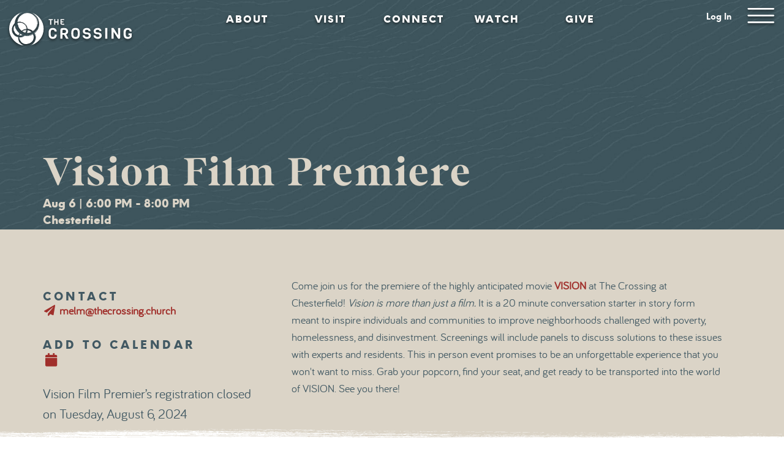

--- FILE ---
content_type: text/html; charset=utf-8
request_url: https://thecrossing.church/EventOccurrence/2790
body_size: 30787
content:

<!DOCTYPE html>
    <!--
      _______       _____           _   ____         _______ _              _____ _
     |__   __|     / ____|         | | |  _ \       |__   __| |           / ____| |
        | | ___   | |  __  ___   __| | | |_) | ___     | |  | |__   ___  | |  __| | ___  _ __ _   _
        | |/ _ \  | | |_ |/   \ /  ` | |  _ < / _ \    | |  | '_ \ / _ \ | | |_ | |/ _ \| '__| | | |
        | | (_) | | |__| | (_) | (_| | | |_) |  __/    | |  | | | |  __/ | |__| | | (_) | |  | |_| |
        |_|\___/   \_____|\___/ \__,_| |____/ \___|    |_|  |_| |_|\___|  \_____|_|\___/|_|   \__, |
                                                                                               __/ |
                                                                                              |___/
    -->



<html class="no-js" lang="en">
<head><meta http-equiv="X-UA-Compatible" content="IE=edge" /><meta charset="utf-8" /><title>
	Vision Film Premiere | The Crossing
</title>

    <script src="/Scripts/jquery-1.12.4.min.js"></script>

    <!-- Google Tag Manager -->
    <script>(function(w,d,s,l,i){w[l]=w[l]||[];w[l].push({'gtm.start':
    new Date().getTime(),event:'gtm.js'});var f=d.getElementsByTagName(s)[0],
    j=d.createElement(s),dl=l!='dataLayer'?'&l='+l:'';j.async=true;j.src=
    'https://www.googletagmanager.com/gtm.js?id='+i+dl;f.parentNode.insertBefore(j,f);
    })(window,document,'script','dataLayer','GTM-KSK8GDM');</script>
    <!-- End Google Tag Manager —>

    <!-- Set the viewport width to device width for mobile -->
    <meta name="viewport" content="width=device-width, initial-scale=1.0, user-scalable=no" />

    <!-- Included CSS Files -->
    <link rel="stylesheet" href="/Themes/TheCrossing_v2/Styles/bootstrap.css?v=639007948355102840" />
    <link rel="stylesheet" href="/Themes/TheCrossing_v2/Styles/theme.css?v=639007948388766665" />


    <script src="/Scripts/modernizr.js"></script>
    <script src="/Themes/TheCrossing_v2/Javascripts/theme.min.js?v=638658985952825999" defer></script>

    <link rel="apple-touch-icon" sizes="180x180" href="/content/externalsite/icons/apple-touch-icon.png?v=M4ov8RNOXm" /><link rel="icon" type="image/png" sizes="32x32" href="/content/externalsite/icons/favicon-32x32.png?v=M4ov8RNOXm" /><link rel="icon" type="image/png" sizes="16x16" href="/content/externalsite/icons/favicon-16x16.png?v=M4ov8RNOXm" /><link rel="mask-icon" href="/content/externalsite/icons/safari-pinned-tab.svg?v=M4ov8RNOXm" color="#425963" /><link rel="shortcut icon" href="/content/externalsite/icons/favicon.ico?v=M4ov8RNOXm" /><meta name="apple-mobile-web-app-title" content="The Crossing" /><meta name="application-name" content="The Crossing" /><meta name="msapplication-config" content="/content/externalsite/icons/browserconfig.xml?v=M4ov8RNOXm" /><meta name="theme-color" content="#ffffff" />
	<meta name="generator" content="Rock v17.6.1.0" />
	<link rel="shortcut icon" sizes="192x192" href="/GetImage.ashx?id=323079&width=192&height=192&mode=crop&format=png" />
	<link rel="apple-touch-icon-precomposed" sizes="16x16" href="/GetImage.ashx?id=323079&width=16&height=16&mode=crop&format=png" />
	<link rel="apple-touch-icon-precomposed" sizes="32x32" href="/GetImage.ashx?id=323079&width=32&height=32&mode=crop&format=png" />
	<link rel="apple-touch-icon-precomposed" sizes="144x144" href="/GetImage.ashx?id=323079&width=144&height=144&mode=crop&format=png" />
	<link rel="apple-touch-icon-precomposed" sizes="180x180" href="/GetImage.ashx?id=323079&width=180&height=180&mode=crop&format=png" />
	<link rel="apple-touch-icon-precomposed" sizes="192x192" href="/GetImage.ashx?id=323079&width=192&height=192&mode=crop&format=png" />
    <!-- BEGIN Global site tag (gtag.js) - Google Analytics -->
    <script async src="https://www.googletagmanager.com/gtag/js?id=G-X9B562668N"></script>
    <script>
      window.dataLayer = window.dataLayer || [];
      function gtag(){window.dataLayer.push(arguments);}
      gtag('js', new Date());
      gtag('config', 'G-X9B562668N');
    </script>
    <!-- END Global site tag (gtag.js) - Google Analytics -->

    <script>
      console.info(
        '%cCrafting Code For Christ | Col. 3:23-24',
        'background: #ee7625; border-radius:0.5em; padding:0.2em 0.5em; color: white; font-weight: bold');
      console.info('Rock v17.6.1.0');
    </script><meta name="robots" content="noindex, nofollow"/>
<style>a{font-weight:bold}.full{opacity:0.7}#header_headerMain{height:325px;position:absolute;width:100%}@media (min-width:768px){#header_headerMain{height:375px}}main{background:#dbd4c7}@media (min-width:768px){body.event.fullwidth h3{margin-top:0}}body.event.fullwidth [class^="event-header"]{font-size:18px;margin-bottom:0}body.event.fullwidth .content-wrapper{background:#dbd4c7}body.event.fullwidth header{padding-bottom:10rem;min-height:325px}@media (min-width:768px){body.event.fullwidth header{position:relative}}body.event.fullwidth header .basic-header__title .large-title{text-align:left}body.event.fullwidth header .basic-header__title .large-title span{color:#dbd4c7;background:none;padding:0}@media (min-width:768px){body.event.fullwidth header .basic-header__title .large-title span{background:#3b3935}}body.event.fullwidth header .event-header__time{font-family:neue;font-size:18px;line-height:1.5}body.event.fullwidth header .event-header__campus{font-family:neue;font-size:18px;line-height:1.5}body.event.fullwidth header .event-details__image{max-width:96%}body.event.fullwidth header .basic-header__title-wrapper{margin-bottom:10px}@media (min-width:768px){body.event.fullwidth header .basic-header__title-wrapper{height:140px}}@media (min-width:1200px){body.event.fullwidth header .basic-header__title-wrapper{height:165px}}@media (min-width:1300px){body.event.fullwidth header .basic-header__title-wrapper{height:180px}}@media (min-width:1400px){body.event.fullwidth header .basic-header__title-wrapper{height:200px}}@media (min-width:1500px){body.event.fullwidth header .basic-header__title-wrapper{height:220px}}body.event.fullwidth header .basic-header__title-wrapper .event-header__title h1{margin:0;font-size:40px;font-weight:400;line-height:0.88;text-transform:uppercase}body.event.fullwidth header .basic-header__title-wrapper .event-header__title h1 span{color:#dbd4c7}@media (min-width:768px){body.event.fullwidth header .basic-header__title-wrapper .event-header__title h1{font-size:64px}body.event.fullwidth header .basic-header__title-wrapper .event-header__title h1 span{color:#dbd4c7}}body.event.fullwidth header h1{color:#dbd4c7;text-align:right}body.event.fullwidth .event-details__image{width:95%;position:relative;z-index:9;margin-top:65px}@media (min-width:768px){body.event.fullwidth .event-details__image{width:67%;margin-top:150px}}body.event.fullwidth .event-wrapper{color:#dbd4c7;font-size:22px;background:none;position:relative;top:75px;margin-top:unset}@media (min-width:768px){body.event.fullwidth .event-wrapper{top:110px}}body.event.fullwidth .event-wrapper .event-header-wrapper{text-align:left;margin-bottom:1em}@media (min-width:768px){body.event.fullwidth .event-wrapper .event-header-wrapper{text-align:right;position:absolute;margin-bottom:35px;z-index:10;right:0;top:0}}@media (min-width:768px){body.event.fullwidth .event-wrapper .event-header-wrapper .event-header__time,body.event.fullwidth .event-wrapper .event-header-wrapper .event-header__campus{width:25%;margin-left:71%;text-align:left;font-size:18px}}@media (min-width:768px){body.event.fullwidth .event-wrapper .event-header__title{height:210px;display:flex;align-items:flex-end}}body.event.fullwidth .event-wrapper .event-header__title h1{font-size:40px;color:inherit}@media (min-width:768px){body.event.fullwidth .event-wrapper .event-header__title h1{font-size:64px;text-align:right;width:65%}body.event.fullwidth .event-wrapper .event-header__title h1 span{display:inline-block}}body.event.fullwidth .event-wrapper .event-body{color:#425963;padding:0 15px;margin-top:-70px;margin-bottom:2em;background-color:#dbd4c7;padding-bottom:150px}body.event.fullwidth .event-wrapper .event-details{background:#dbd4c7;background-size:cover;color:#425963;margin-top:1em}@media (min-width:768px){body.event.fullwidth .event-wrapper .event-details{width:32%;float:right}}body.event.fullwidth .event-wrapper .event-details .event-header{color:#425963;margin:unset;padding:unset}@media (min-width:768px){body.event.fullwidth .event-wrapper .event-registration{width:67%}body.event.fullwidth .event-wrapper .event-registration .btn.btn-primary{padding:10px 15px}}body.event.fullwidth .event-wrapper .event-details__discription{color:#425963;float:left}@media (min-width:768px){body.event.fullwidth .event-wrapper .event-details__discription{width:67%;padding-right:30px}}body.event.fullwidth .event-wrapper.imageless .row{max-width:none;margin-right:-15px;margin-left:-15px}body.event.fullwidth .event-wrapper.imageless .event-header-wrapper{position:relative;text-align:left}@media (min-width:768px){body.event.fullwidth .event-wrapper.imageless .event-header-wrapper{min-height:200px}}body.event.fullwidth .event-wrapper.imageless .event-header__title h1{text-align:left}@media (min-width:768px){body.event.fullwidth .event-wrapper.imageless .event-header__time,body.event.fullwidth .event-wrapper.imageless .event-header__campus{margin-left:0}}body.event.fullwidth .event-wrapper.imageless .event-details{margin-top:1em}@media (min-width:768px){body.event.fullwidth .event-wrapper.imageless .event-details{float:left}}body.event.fullwidth .event-wrapper.imageless .event-details .event__contact-info h3.event-header{margin-top:0}body.event.fullwidth .event-wrapper.imageless .event-details .event__contact-location{margin:1em 0}body.event.fullwidth .event-wrapper.imageless .event-body{margin-top:80px}@media (min-width:1300px){body.event.fullwidth .event-wrapper.imageless .event-body{margin-top:150px}}@media (min-width:1400px){body.event.fullwidth .event-wrapper.imageless .event-body{margin-top:200px}}@media (min-width:768px){body.event.fullwidth .event-wrapper.imageless .event-details__discription{width:67%;float:right;padding-left:30px}}</style>
</head>

<body id="body" class="event fullwidth">
    <div id="parallax">
        <form method="post" action="./2790" id="form1">
<div class="aspNetHidden">
<input type="hidden" name="__EVENTTARGET" id="__EVENTTARGET" value="" />
<input type="hidden" name="__EVENTARGUMENT" id="__EVENTARGUMENT" value="" />
<input type="hidden" name="__CVIEWSTATESIZE" id="__CVIEWSTATESIZE" value="0" />
<input type="hidden" name="__CVIEWSTATE" id="__CVIEWSTATE" value="SztP8+DJkc5erGDh666TmZaTizgLaRuKBEpii9TjyrB9ro/JtbsE6jdctfKBAqECjSeZeOuDraDaD3bqMx5WiR902K3dJKu2r6nWy1lhcet9T7TOOJUXAfX68xG9YDEzWH9+EWkGQ+SdNjZ/sLPJhg9bBfSGh+mzq4+vKTKit2SXhyjE7rnxyG/KIX0EIdBqHdpqoVeKKC4Gdsb3gZf9/TfHLKrsWaiMFfQ+tU0c4CBEGtQWNu/[base64]/7nm2C5mfKSHAt1li8k5DAdTQ5AjKr84HgXoZY7kHPWH4Udh179AOdPjiMjyWNifYHlZbg6I5PtE03xJUpqkev3l9Cgtu2kG3NvaM2eCo9rHE8xv5uk66pB6m3pAYz254UXai2LWGl53TTZb/Qs20ICnUhJ+GD1SMtzZV2iOmJMdvkfjgcpu3c33fuCbYS9LnRKSIJ3yaCZq5A95o5T0ONPhQpwGUJSIjfrzXYopWeHpsY5g0pqJ9bsH4+6K7V7Q4q79O7AZHxb/8FhPNnhV6F7DLqZ8lHhV+x1RlspcHD9tCI8WB0UCsyiL7iWURhoFH6ecHR8Ioe/2+f4NcuEbDcsBngsVg13YkSL1yRVEts49CyVmRCMawnMlIU7EkE4ZKFz9a2mhz+dPTI+xnIWMwpYO31xWPFcDtMYa1kimwiH/ETaEpDfjGHh8GhnExeRjzOCcNhxnIrgVOJ+er4Ka+JxKHwz/Y6OTn+TmcxBIpj+xNWfZ9UMUf/BWVoRCGtcGDJbgPgf5PvvlUHemPFESHH1vSolANHBaWE8zCYsbPTRJ1OqdxU1vO02nWC0ZCvxUPOID1YDzJ50S9bZYdbALUY6aisL/MaNuMI4aVHnSB7Rx6N4ky/82RnzUn94ss9QiWJUaG8zx7LWfCAxQV+cqwiqyWfvqI7BYY+i2docmBfi4CnzvbKU1MKm8cZpHXjdxy1HAXgLRgq9JSeUJ7BAEywekFduKMHO8t2sY1Eyx6OCXRlJt8IByzJXjdss02OLPyQt2wAIXA2F0fHwGGbOCwqVFm12RaaQfi1w+X9H9z6/Dv2Qbq4oBSPnltqI3+ZDHKWKzltNEmSisnzCH8C0OA89bMWm6++8yJX2dGT6xCPf1fIQ7mpQMWLnw8lnFz9qtx4JXrI4FY2SuXBcyEwUvTpru+SrJ56wM5YS+cYJ/[base64]/RvGJHn2Vm161ywI0ANeAO6f4jD+EiXRNeMxwDDCF5BcZjOII1rz9L18yxd8we9maxGkYNODFZZK7DjfhTgG8s0oxUQmVCjBCmK1nY/dmJ8Oq0ktJ3rNDE40nlIwWLw//GuL2zh/U4dTMYFjsmoOZVNAb7be+I23U8F8uFGPJmqYtkQKIBABx1OaZPzqPSiV8m1xOTlywk1IjpN1Vu1ZK6a4Zp05NGrMUDNF0fdSXpesa8O57IbsnZnV/t98FlzxSMWyH2Se7bjlfE5VH73m12btoVzo8dWEtUJAEyklwNVGxKO5OLfx7L+95NSonyzHei450v2HJj3WJkzJ8jRhJQlbL/ZdM2BfKjxJ09WWcJlZaAaqNgvFl6wD9cw0OOJ2oQTEifLULJ6JGY8tidreijNnzTn40dkpPCA/TmzQTj7ovxNFvlG0UqY0ZzzlFo2Xi7aR5SoT353fYreLB7XdBbv7z7zT7GCnqg+WpEmBZLW30Cj6GuGS8cPlhdabSMJO8vA7l1ijW90qEb8cw47y5PGjZ38euoguAHQ4rYdIzrtNAwPJxGR6lrDsU1KE77SXAKAA33D4lMCz3++C3p7nGVW16gkMJTpPI01aPgDN/mMHZxqRJLIyBpQLSFwXYm2mMxVswWVFIi5wGG+IE+LBWUrAQEpy1OaE5Zsz4Z8ZoqbmdTiYR2FxZ4pGjCEcqFyJj2cV3kCKwjeXhJVs1QBUam0yYBRgxPsTi9TOg3GEKONs9ICPE13zsOjpuusIn/tSbrlKgqtozrmoegZI2bzK0OQG3WH3sZn5txsTBvAcY0ppA32z4vqh5LDDW5YNeDTh7eaHGFb0Mu3qg8/aDBpNXJiyhpI4Opi/BL7aZ34LaUG1rCIs+yJ7+SnjopTsGVjP/NKIcZRJjuWPEfE5CYfb8WuXBvnn6EB2OvdivgVIfTGSAjgdpzDbh9E3/CGvb0t4weF9HfnYFOqWL9ntNrNSQQKDZpfcEP1nfr0TaKlUMAU+Vog+W15/Vx/[base64]/YFAQ4xusxO2GL1d3okVzike049ZWgfyu5iGJHV6fnZ8SzneL79AvleS+Au7UFovUDbufFy9sagOBB8tjIZIXkPe9rlL7r0vLcfFALhCLlTDty6bdjiF7ssRFh5ogcYyWPLMX3AnCKrN5XxA47f76I0s9tMMx3nueqdq0slWdy2klYL/fQMGXuLKf7icrjdR9sWluKqCML/vvjan9jq80+diBAhxW7MbVljeYkOm6kk4UmtueH/Qme9Y6gU3hJLeNZwhB56LewEfkYlkClTeqEN0z7azlEsgCvOEY+OOG5nvxOEro1nrurxAN5zKVqRll0uAzlBLgfGJ5AAAVD8NYqYYokFaC48bcU0zcPNv/VyvwC5jZ3mWvhZAeRyomjLMKlV0D0lYyi2G+75Mh1KJUbmUbyHJVb1r4zX8i/Y78Oi62q4pQOAuXtPQaZIARRYtkyXwsoOHj3qDC6xc5VdYD+/gm3rF19q/z1mJQyzE/WvRN6QbioVvxTvhiKNpnk94Dfk5lROVWljgAsFPFgxAQaw3jtpNfpOu2OuugX0gLloIhpqNqmr2yxCRBkDs1Sc+E122TO2W0WLcI43PXWq7b1/jBTnFvfJy220Cix4wpO0RMcypUcZb4QITg+NhcCsVMjGOzY5LloQBPSQlkEoNXjB8y1VLJRpmcZ8FmWSoaOOxYUNSd187Lcb3MZkyxGsfuz9eibhDJZfW1yFnzIrTPJ6qmY4X4l1Y2wWZLwOXg7bm/rWRVv17gFBfbaUGSaofJMngHGIuHK4iCoKiracmMQr00bYHShhA4wXwGlUx/GeYYGTnlO2YT+nWPLVgmgcnVNtrLTkeSkouWqrnetTjuqpSkBxG04jWnYz74lJfQwnfgdaUpgJ+WGUNHiBvqbK/kRmGEUfta11AgCbmJZGPVGb/Z7OzjrFnnCnV5yAgqzTsBWZuPI0jTGc2QsjNRnGdP3n7vGF8cwlcDyMq2G4IAd+MhvDd6LtSRCrrSfyhM7cVqK1xNVrHBFSPVbXOhFX5t5XvvGBfUPDY7smcAmbwxTeIDJ+nmLOR2Vg2ceefi8BrsqNH0EsjG/bs8pa+mPHFJWlwuVRK34JohZQ9Pxyweb57McKvudqK37AUs8fW/nYIqLTn1RlE2Io5yhlELkMHWPwaH6iL5auJDGRdQz7zTq5N4AwObj5/pxhkGSlxTIvYm5/9YO6Zhm4Yt7BCcIOCLSjRNZbHluUPuj4XNynA4LKx/b9VeCN2tsX8bLyS1T2+MbrG9oEbjPcpX8EyQLpbE+N1f/SGymKbJ5x3FaAGbhEZ0qqsh54J+kJ4uesXRHW2lztH6DReAyO3MnM+WOAIxFBB7isd+zuq0fxPJbJGc2fMqinRiG/[base64]/0VjobS2omvrkVwxbVKfn+xqcbdezquDeK7us9BSs8fB/R3W+ff8jiX6Mko0fYDUdyRYm6sWER8UbIfCLp689CjqhC0WQPeBpII3bojHC297HI0FwnK3lHbT7fUQJOWpX8Gx1ddEmI91wYVb0Ske83wtku2l75frZVUqBvjR1kqZ/IQXbDdnoQfVQhbhbwI2ZMYAz7bz0G69l24nT3eh4eIaJlAilHYDiR5xiN0w8Yd3U9nX1ekfZQkGSVDsYOAn9kIJIgB79WAXBOShFslc=" />
<input type="hidden" name="__VIEWSTATE" id="__VIEWSTATE" value="" />
</div>

<script type="text/javascript">
//<![CDATA[
var theForm = document.forms['form1'];
if (!theForm) {
    theForm = document.form1;
}
function __doPostBack(eventTarget, eventArgument) {
    if (!theForm.onsubmit || (theForm.onsubmit() != false)) {
        theForm.__EVENTTARGET.value = eventTarget;
        theForm.__EVENTARGUMENT.value = eventArgument;
        theForm.submit();
    }
}
//]]>
</script>


<script src="/WebResource.axd?d=pynGkmcFUV13He1Qd6_TZIEJyShY4HkOf9w38ZRmbaEIm0xfLUdrCvg594pyTHv2ZfeXUg2&amp;t=638901591720898773" type="text/javascript"></script>


<script src="/ScriptResource.axd?d=NJmAwtEo3Ipnlaxl6CMhvpoYYchmt8J7dnZLvGCiuLu_Raozno2PXfKhfTEZsn9caoy4DyAFGb3OFHUAuVaSyzUCAHshJNysSG_EeV1WflZuvlLz2JP3ncm6emnytPWik-9SwF4Unxb5dsv5pxcXIiS8MT01&amp;t=32e5dfca" type="text/javascript"></script>
<script src="/ScriptResource.axd?d=dwY9oWetJoJoVpgL6Zq8OLPmbSf_uWM9LdYGfL7djceyttjclqPa-UYOG3GeCyYTAOCpSD-d0azMn9j8b08ilcImZJur13DVa-usR8_a2IldCru0K1Htje8XHIi98hhVRPRP7KMdQEos8z9wdhYNPXQOP4Y1&amp;t=32e5dfca" type="text/javascript"></script>
<script src="/Scripts/Bundles/RockLibs?v=vra6D-sN6Fzbu7nPEATsxIARQZXGRYUBZ5Vuo5Dbu541" type="text/javascript"></script>
<script src="/Scripts/Bundles/RockUi?v=efR9bnXxRm7gz2S0zGDH1ZbPUUUSCIzQ7MglEHXt9Vs1" type="text/javascript"></script>
<script src="/Scripts/Bundles/RockValidation?v=ZGZVlETu5hySvggAPSHN2z4wwXVKeh9vUX8dHhpb7iQ1" type="text/javascript"></script>
<div class="aspNetHidden">

	<input type="hidden" name="__VIEWSTATEENCRYPTED" id="__VIEWSTATEENCRYPTED" value="" />
	<input type="hidden" name="__EVENTVALIDATION" id="__EVENTVALIDATION" value="XurqueyT7gRSULCDMaacAgfHWOxRAEn0QaozfML3e9Bf5WwJU7wOcySUwA8SQT2BjwJE+1z64WitzSgoDRLIDQBWuHJBFahNoo4RBsHSfGtIVzHhz/7CCmZhARlP10gPmyKmYYHEIU+6OsbN3x2CHwlPVMonmfhVbxgH8lg8o3ehIATfqhXrf8fO/t5dF7FRmsoySg==" />
</div>

            
        
            

    <!-- Page Header -->
    <header id="header_headerMain" data-image-src="/GetImage.ashx?guid=d5e5f02b-a7f3-4d35-9b71-51d2148aea86" data-imageOverlay-src="/GetImage.ashx?guid=" style="background-image: url(&#39;/GetImage.ashx?guid=d5e5f02b-a7f3-4d35-9b71-51d2148aea86&#39;); background-size: cover;">
        <div class="container">
            <div class="row">
                <div class="mobile-strip hidden-sm hidden-md hidden-lg">
                    <div class="circle"></div>
                </div>

                <div id="zone-header" class="zone-instance"><div class="zone-content"><div id="bid_1384" data-zone-location="Layout" class="block-instance js-block-instance html-content header-logo">
	<div class="block-content">
		<div id="ctl00_header_ctl03_ctl01_ctl00_upnlHtmlContentView">
			
        

        
        

        <a href="/home">
    <img class="filter-drop-shadow" src="/Themes/TheCrossing_v2/Assets/Images/the-crossing-logo.svg" alt=""/>
</a>
    
		</div>

<div id="ctl00_header_ctl03_ctl01_ctl00_upnlHtmlContentEdit">
			



        
        

    
		</div>

	</div>
</div><div id="bid_1385" data-zone-location="Layout" class="block-instance js-block-instance html-content main-navigation">
	<div class="block-content">
		<div id="ctl00_header_ctl03_ctl02_ctl00_upnlHtmlContentView">
			
        

        
        

        <nav aria-label="top-level site">
   <ul class="navbar navbar-nav list-unstyled">
       <li><a class="filter-drop-shadow" href="/about">About</a></li>
       <!--<li><a class="filter-drop-shadow" href="/christmas">Christmas</a></li>-->
       <li><a class="filter-drop-shadow" href="/visit">Visit</a></li>
       <li><a class="filter-drop-shadow" href="/connect">Connect</a></li>
       <li><a class="filter-drop-shadow" href="/ondemand">Watch</a></li>
       <li><a class="filter-drop-shadow" href="/give">Give</a></li>
   </ul>
</nav>
    
		</div>

<div id="ctl00_header_ctl03_ctl02_ctl00_upnlHtmlContentEdit">
			



        
        

    
		</div>

	</div>
</div><script>
    $(document).ready(function() {
        $('.loginstatus .navbar-link').addClass('filter-drop-shadow')    
    });
</script><div id="bid_1671" data-zone-location="Layout" class="block-instance js-block-instance login-status login-status">
	<div class="block-content">
		

<ul class="nav navbar-nav loginstatus">
    
    <li id="ctl00_header_ctl03_ctl03_ctl00_liLogin"><a id="ctl00_header_ctl03_ctl03_ctl00_lbLogin" href="javascript:__doPostBack(&#39;ctl00$header$ctl03$ctl03$ctl00$lbLogin&#39;,&#39;&#39;)">Log In</a></li>
</ul>
<input type="hidden" name="ctl00$header$ctl03$ctl03$ctl00$hfActionType" id="ctl00_header_ctl03_ctl03_ctl00_hfActionType" value="Log In" />


	</div>
</div><div id="bid_1386" data-zone-location="Layout" class="block-instance js-block-instance html-content hidden-navigation">
	<div class="block-content">
		<div id="ctl00_header_ctl03_ctl04_ctl00_upnlHtmlContentView">
			
        

        
        

        <div class="hamburger-hideout">
   <div class="hamburger-hideout__icon filter-drop-shadow">
   </div>
</div>
    
		</div>

<div id="ctl00_header_ctl03_ctl04_ctl00_upnlHtmlContentEdit">
			



        
        

    
		</div>

	</div>
</div><div id="bid_1578" data-zone-location="Layout" class="block-instance js-block-instance html-content">
	<div class="block-content">
		<div id="ctl00_header_ctl03_ctl05_ctl00_upnlHtmlContentView">
			
        

        
        

        <div id="hamburger-hideout__flyout" class="hide">
    <div class="hamburger-hideout__inner">
        <div class="white"></div>
        <div class="badge"></div>
        <div class="hamburger-hideout__icon filter-drop-shadow"></div>
        <div class="hamburger-hideout__map-wrapper">
            <div class="hamburger-hideout__map">
                <div class="hamburger-hideout__campuses-wrapper"><div class="campus-wrapper flex-container column">
    <div class="flex-container flex-item column">
      <div class="flex-container header"><h2><a href="/chesterfield">Chesterfield</a></h2></div>
      <div class="flex-container date-time">
        <h3>Saturday | 5pm*</h3>
        <h3>Sunday | 9 & 11AM</h3>
        
        <div class="italicized"><sup>*</sup>ASL Interpreted</div>
      </div>
      <div class="flex-container reservation">
          
          <a href="https://www.google.com/maps/dir//114+N+Eatherton+Rd,+Chesterfield,+MO+63005/@38.6526114,-90.6677242,1217m/data=!3m1!1e3!4m8!4m7!1m0!1m5!1m1!1s0x87ded4b2e23c57af:0xd8f652505df0da55!2m2!1d-90.6654509!2d38.6527932" target="_blank">Map  <i class="fa fa-chevron-right"></i></a>
      </div>
    </div>
    <div class="flex-container flex-item column">
      <div class="flex-container header"><h2><a href="/fenton">Fenton</a></h2></div>
      <div class="flex-container date-time">
        
        <h3>Sunday | 9* & 11AM</h3>
        <div class="italicized"><sup>*</sup>ASL Interpreted</div>
      </div>
      <div class="flex-container reservation">
          
          <a href="https://www.google.com/maps/dir//The+Crossing+-+Fenton,+1800+Bowles+Ave,+Fenton,+MO+63026/@38.5390756,-90.4746375,990m/data=!3m1!1e3!4m15!1m6!3m5!1s0x87d8d1b9a01ac363:0x940da6ee69ac889b!2sThe+Crossing+-+Fenton!8m2!3d38.5390622!4d-90.4724983!4m7!1m0!1m5!1m1!1s0x87d8d1b9a01ac363:0x940da6ee69ac889b!2m2!1d-90.4724983!2d38.5390622"  target="_blank">Map  <i class="fa fa-chevron-right"></i></a>
      </div>
    </div>
    <div class="flex-container flex-item column">
      <div class="flex-container header"><h2><a href="/grantstrail">Grant’s trail</a></h2></div>
      <div class="flex-container date-time">
        
        <h3>Sunday | 9* & 11AM</h3>
        <div class="italicized"><sup>*</sup>ASL Interpreted</div>
      </div>
      <div class="flex-container reservation">
        
        <a href="https://www.google.com/maps/place/2760+Union+Rd,+St.+Louis,+MO+63125/@38.52154,-90.3208847,17z/data=!3m1!4b1!4m5!3m4!1s0x87d8c84a03d11ff7:0xaae24c24e6195e95!8m2!3d38.52154!4d-90.318696" target="_blank">Map  <i class="fa fa-chevron-right"></i></a>
    </div>
  </div>
  <div class="flex-container flex-item column">
    <div class="flex-container header"><h2><a href="/midrivers">Mid Rivers</a></h2></div>
    <div class="flex-container date-time">
      
      <h3>Sunday | 9 & 11AM</h3>
    </div>
    <div class="flex-container reservation">
        
        <a href="https://www.google.com/maps/dir//The+Crossing+Mid+Rivers,+6000+W+Geneva+Dr,+O'Fallon,+MO+63366/@38.8099009,-90.6518883,1214m/data=!3m1!1e3!4m8!4m7!1m0!1m5!1m1!1s0x87ded765395a1227:0x8a5804bc96db0676!2m2!1d-90.6505751!2d38.8104865" target="_blank">Map  <i class="fa fa-chevron-right"></i></a>
    </div>
  </div>
  <div class="flex-container flex-item column">
    <div class="flex-container header"><h2><a href="/online">Online</a></h2></div>
    <div class="flex-container date-time">
      
      <h3>Saturday | 5pm</h3>
      <h3>Sunday | 9 & 11AM</h3>
    </div>
    <div class="flex-container flex-watch">
      <a href="/online" target="_blank">Watch here <i class="fa fa-chevron-right"></i></a>
      
      <a href="//www.youtube.com/user/wcrossing" target="_blank">Watch on Youtube <i class="fa fa-chevron-right"></i></a>
    </div>
    <div class="flex-container reservation"></div>
  </div>
</div>
</div>
            </div>
        </div>
        <div class="hamburger-hideout__menu">
            <div class="menu-group">
                <h3><a href="/home">Home</a></h3>
                <!--<h3><a href="/visit">Visit</a></h3>-->
                <h3><a href="/about">About</a></h3>
                <ul>
                    <li><a href="/beliefs">Beliefs</a></li>
                    <li><a href="/leadership">Leadership</a></li>
                    <li><a href="/baptism">Baptism</a></li>
                    <li><a href="/annualreport" target="_blank">Annual Report</a></li>
                    <li><a href="/beyond-our-walls">Beyond Our Walls</a></li>
                    <li><a href="/eventspaces">Event Spaces</a></li>
                    <li><a href="/residency">Residency</a></li>
                    <li><a href="/employment">Employment</a></li>
                    <li><a href="/contact">Contact</a></li>
                </ul>
                <h3>Families</h3>
                <ul>
                    <li><a href="/kidscrossing">KidsCrossing</a></li>
                    <li><a href="/youthcrossing">YouthCrossing</a></li>
                </ul>
                <br />
                <h3>Communities</h3>
                <ul>
                    <li><a href="/corporatefaith">Corporate Faith</a></li>
                    <li><a href="/deafcommunity">Deaf Community</a></li>
                    <li><a href="/molo">Mothers of Little Ones</a></li>
                    <li><a href="/recovery">Recovery at The Crossing</a></li>
                    <li><a href="/riders">The Crossing Riders</a></li>
                    <li><a href="/youngadults">Young Adults</a></li>
                    <li><a href="/senioradults">Senior Adults</a></li>
                </ul>
            </div>
            <div class="menu-group general">
                <ul>
                    <li><a href="/MyAccount">My Account</a></li>
                    <li><a href="/calendar">Calendar</a></li>
                    <li><a href="/connect">Connect</a></li>
                    <li><a href="/groups">Small Groups</a></li>
                    <li><a href="/serve">Serve</a></li>
                    <li><a href="/ondemand">Watch</a></li>
                    <li><a href="/bookstore" target="_blank">Bookstore</a></li>
                    <li><a href="/give">Give</a></li>
                    <li><a href="/prayer-requests">Prayer Requests</a></li>
                </ul>
            </div>
            <div class="menu-footer">
                <div class="menu-footer-social">
                    <ul class="list-unstyled">
                        <li><a href="https://www.facebook.com/crossingstl" class="fa fa-facebook-square"
                                target="_blank"></a></li>
                        <li><a href="//www.youtube.com/@crossingstl" class="fa fa-youtube" target="_blank"></a></li>
                        <li><a href="https://www.instagram.com/crossingstl/" class="fa fa-instagram"
                                target="_blank"></a></li>
                        <li><a href="https://open.spotify.com/user/crossingstl/playlist/3hoUve7VYxylsR9lMQhK9L"
                                class="fa fa-spotify" target="_blank"></a></li>
                    </ul>
                </div>
                <div class="menu-footer-login">
                    
                    <a class="btn btn-default login" href="/Login">Log In</a>
                    
                </div>
                <div class="campus-links hidden">
                    <h3 class="campus-link-heading">Campuses</h3>
                    <ul>
                        <li><a href="/chesterfield">Chesterfield</a></li>
                        <li><a href="/fenton">Fenton</a></li>
                        <li><a href="/mid-rivers">Mid Rivers</a></li>
                        <li><a href="/grantstrail">Grants Trail</a></li>
                        <li><a href="https://thecrossing.online">Online</a></li>
                    </ul>
                </div>
            </div>
        </div>
    </div>
</div>

    
		</div>

<div id="ctl00_header_ctl03_ctl05_ctl00_upnlHtmlContentEdit">
			



        
        

    
		</div>

	</div>
</div></div></div>
            </div>

            

            <div class="basic-header">

                <div class="basic-header__title-wrapper">
                    <div class="basic-header__title">
                        <h1 class="large-title bg-dark-gray">
                            
                        </h1>
                    </div>
                    <div id="zone-headertext" class="zone-instance"><div class="zone-content"></div></div>
                </div>
            </div>
        </div>
    </header>

        
            

            

    <main>
        <div id="zone-feature" class="zone-instance"><div class="zone-content"><div id="bid_3772" data-zone-location="Page" class="block-instance js-block-instance html-content">
	<div class="block-content">
		<div id="ctl00_main_ctl06_ctl01_ctl00_upnlHtmlContentView">
			
        

        
        

        





  
  
  
    
  


    
    
    
    
    
    
    
    
    
      
    

    
    
    
    
    
    
    
    
    
    
    
    
        

        
        
        
        
        
    
        

        
        
        
        
        
    
        

        
        
        
        
        
    
        

        
        
        
        
        
    
        

        
        
        
        
            
            
            
            
            
            
            
            
        
        
                
        
    
        

        
        
        
        
        
    
        

        
        
        
        
            
            
            
            
            
            
            
            
        
        
                
            
    
        

        
        
        
        
        
    
        

        
        
        
        
        
    
        

        
        
        
        
        
    
        

        
        
        
        
        
    
    
    

    
    <script>
      console.log('linkageCount: 1');
    </script>
    
        
    
    <div class="container event-wrapper imageless">
        <div class="event-header-wrapper">
            <div class="event-header__title">
                <h1 class="large-title bg-">Vision Film Premiere</h1>
            </div>

            

            
                <div class="event-header__time">
                    Aug 6 | 6:00 PM - 8:00 PM
                </div>
            
            
                <div class="event-header__campus">
                    Chesterfield
                </div>
            
        </div>
        

    
        <div class="event-body row">

            <div class="event-details__discription">
                <p>Come join us for the premiere of the highly anticipated movie <a href="https://www.speakupproductions.com/vision" target="_blank">VISION</a> at The Crossing at Chesterfield! <i>Vision is more than just a film. </i>It is a 20 minute conversation starter in story form meant to inspire individuals and communities to improve neighborhoods challenged with poverty, homelessness, and disinvestment. Screenings will include panels to discuss solutions to these issues with experts and residents. This in person event promises to be an unforgettable experience that you won't want to miss. Grab your popcorn, find your seat, and get ready to be transported into the world of VISION. See you there!</p>
            </div>

            <div class="event-details">
                
                <div class="event__contact-info">
                    <h3 class="event-header">Contact</h3>
                    
                    
                        <a href="mailto:melm@thecrossing.church?Subject=Vision Film Premiere&Body=https://thecrossing.church/EventOccurrence/2790" class="socialicon">
                            <p><i class="fa fa-fw fa-paper-plane"></i> melm@thecrossing.church</p>
                        </a>
                    
                    
                </div>
                
                
                
                <div class="event__contact-location hidden-xs">
                    <h3 class="event-header">Add To Calendar</h3>
                      <a href="" onclick="return ics_click()" class="socialicon socialicon-calendar" title="" data-original-title="Download Event">
                        <i class="fa fa-fw fa-calendar"></i>
                      </a>
                </div>
                
                
                <div class="event-registration">
                
                    
                    
                    
                        
                    
                    
                    
                        
                        
                            
                                
                            
                        
                    
                        
                        
                            
                                
                            
                        
                    
                        
                        
                            
                                
                            
                                
                            
                        
                    
                        
                        
                            
                                
                            
                                
                            
                        
                    
                        
                        
                            
                                
                            
                                
                            
                        
                    
                        
                        
                            
                                
                            
                        
                    
                        
                        
                            
                                
                            
                                
                            
                        
                    
                        
                        
                            
                                
                            
                        
                    
                        
                        
                            
                                
                            
                        
                    
                        
                        
                            
                                
                            
                                
                            
                        
                    
                        
                        
                            
                                
                            
                        
                    
                        
                        
                            
                                
                            
                                
                            
                        
                    
                        
                        
                            
                                
                            
                        
                    
                        
                        
                            
                                
                            
                        
                    
                        
                        
                            
                                
                            
                        
                    
                        
                        
                            
                                
                            
                        
                    
                        
                        
                            
                                
                            
                                
                            
                        
                    
                        
                        
                            
                                
                            
                                
                            
                        
                    
                        
                        
                            
                                
                            
                        
                    
                        
                        
                            
                                
                            
                                
                            
                        
                    
                        
                        
                            
                                
                            
                        
                    
                        
                        
                            
                                
                            
                                
                            
                        
                    
                        
                        
                            
                                
                            
                        
                    
                        
                        
                            
                                
                            
                                
                            
                        
                    
                        
                        
                            
                                
                            
                                
                            
                        
                    
                        
                        
                            
                                
                            
                                
                            
                        
                    
                        
                        
                            
                                
                            
                        
                    
                        
                        
                            
                                
                            
                                
                            
                        
                    
                        
                        
                            
                                
                            
                        
                    
                        
                        
                            
                                
                            
                                
                            
                        
                    
                        
                        
                            
                                
                            
                        
                    
                        
                        
                            
                                
                            
                                
                            
                        
                    
                        
                        
                            
                                
                            
                                
                            
                        
                    
                        
                        
                            
                                
                            
                        
                    
                        
                        
                            
                                
                            
                        
                    
                        
                        
                            
                                
                            
                        
                    
                        
                        
                            
                                
                            
                        
                    
                        
                        
                            
                                
                            
                        
                    
                        
                        
                            
                                
                            
                        
                    
                        
                        
                            
                                
                            
                        
                    
                        
                        
                            
                                
                            
                                
                            
                        
                    
                        
                        
                            
                                
                            
                                
                            
                        
                    
                        
                        
                            
                                
                            
                                
                            
                        
                    
                        
                        
                            
                                
                            
                                
                            
                        
                    
                        
                        
                            
                                
                            
                                
                            
                        
                    
                        
                        
                            
                                
                            
                                
                            
                                
                            
                        
                    
                        
                        
                            
                                
                            
                        
                    
                        
                        
                            
                                
                            
                                
                            
                        
                    
                        
                        
                            
                                
                            
                        
                    
                        
                        
                            
                                
                            
                        
                    
                        
                        
                            
                                
                            
                        
                    
                        
                        
                            
                                
                            
                                
                            
                        
                    
                        
                        
                            
                                
                            
                        
                    
                        
                        
                            
                                
                            
                        
                    
                        
                        
                            
                                
                            
                                
                            
                        
                    
                        
                        
                            
                                
                            
                                
                            
                        
                    
                        
                        
                            
                                
                            
                        
                    
                        
                        
                            
                                
                            
                                
                            
                        
                    
                        
                        
                            
                                
                            
                        
                    
                        
                        
                            
                                
                            
                        
                    
                        
                        
                            
                                
                            
                                
                            
                        
                    
                        
                        
                            
                                
                            
                                
                            
                        
                    
                        
                        
                            
                                
                            
                        
                    
                        
                        
                            
                                
                            
                                
                            
                        
                    
                        
                        
                            
                                
                            
                                
                            
                        
                    
                        
                        
                            
                                
                            
                        
                    
                        
                        
                            
                                
                            
                        
                    
                        
                        
                            
                                
                            
                        
                    
                        
                        
                            
                                
                            
                        
                    
                        
                        
                            
                                
                            
                        
                    
                        
                        
                            
                                
                            
                                
                            
                        
                    
                        
                        
                            
                                
                            
                        
                    
                        
                        
                            
                                
                            
                                
                            
                        
                    
                        
                        
                            
                                
                            
                        
                    
                        
                        
                            
                                
                            
                        
                    
                        
                        
                            
                                
                            
                        
                    
                        
                        
                            
                                
                            
                                
                            
                                
                            
                        
                    
                        
                        
                            
                                
                            
                        
                    
                        
                        
                            
                                
                            
                                
                            
                        
                    
                        
                        
                            
                                
                            
                        
                    
                        
                        
                            
                                
                            
                                
                            
                        
                    
                        
                        
                            
                                
                            
                                
                            
                        
                    
                        
                        
                            
                                
                            
                        
                    
                        
                        
                            
                                
                            
                        
                    
                        
                        
                            
                                
                            
                        
                    
                        
                        
                            
                                
                            
                                
                            
                        
                    
                        
                        
                            
                                
                            
                                
                            
                        
                    
                        
                        
                            
                                
                            
                        
                    
                        
                        
                            
                                
                            
                                
                            
                        
                    
                        
                        
                            
                                
                            
                        
                    
                        
                        
                            
                                
                            
                                
                            
                        
                    
                        
                        
                            
                                
                            
                                
                            
                        
                    
                        
                        
                            
                                
                            
                        
                    
                        
                        
                            
                                
                            
                        
                    
                        
                        
                            
                                
                            
                        
                    
                        
                        
                            
                                
                            
                        
                    
                        
                        
                            
                                
                            
                        
                    
                        
                        
                            
                                
                            
                        
                    
                        
                        
                            
                                
                            
                        
                    
                        
                        
                            
                                
                            
                                
                            
                        
                    
                    
                    
                    
                    
                    

                    

                    
                        
                        
                    
                    
                    
                        Vision Film Premier’s registration closed on Tuesday, August 6, 2024
                    
                    </div>
            </div>  
        </div>
    </div>


<script>
    function ics_click() {
        var text = `BEGIN:VCALENDAR
PRODID:-//github.com/rianjs/ical.net//NONSGML ical.net 4.0//EN
VERSION:2.0
BEGIN:VEVENT
DTEND:20240806T200000
DTSTAMP:20240628T125057
DTSTART:20240806T180000
SEQUENCE:0
UID:80ef3291-78d4-4d24-bc77-69b0f68e223c
END:VEVENT
END:VCALENDAR
`.replace('END:VEVENT', 'SUMMARY: Vision%20Film%20Premiere\r\nLOCATION: Chesterfield \r\n\r\nEND:VEVENT');
        var fileTitle = "Vision Film Premiere Chesterfield";
        console.log('var fileTitle: ' + fileTitle );
        text = decodeURI(text);
        var element = document.createElement('a');
        element.setAttribute('href', 'data:text/plain;charset=utf-8,' + encodeURIComponent(text));
        element.setAttribute('download', fileTitle.trim() + '.ics');
        element.style.display = 'none';
        document.body.appendChild(element);
        element.click();
        document.body.removeChild(element);
    }
</script>

    
		</div>

<div id="ctl00_main_ctl06_ctl01_ctl00_upnlHtmlContentEdit">
			



        
        

    
		</div>

	</div>
</div></div></div>
        <div class="content-wrapper">
            <div class="content">
                <div id="zone-main" class="zone-instance"><div class="zone-content"></div></div>
            </div>
        </div>
        <div id="zone-sectiona" class="zone-instance"><div class="zone-content"></div></div>
        <div id="zone-sectionb" class="zone-instance"><div class="zone-content"></div></div>

        <div id="zone-sectionc" class="zone-instance"><div class="zone-content"></div></div>

        <!-- Ajax Error -->
        <div class="alert alert-danger ajax-error" style="display: none">
            <p><strong>Error</strong></p>
            <span class="ajax-error-message"></span>
        </div>


    </main>



            <footer>
            
                <div id="zone-footer" class="zone-instance"><div class="zone-content"><div id="bid_4889" data-zone-location="Layout" class="block-instance js-block-instance html-content">
	<div class="block-content">
		<div id="ctl00_ctl30_ctl01_ctl00_upnlHtmlContentView">
			
        

        
        

        <div class="footer__social white-brush-strip">
    <div class="footer__social-bottom">
        <div class="footer__social-bottom-links">
            <ul>
                <li><a href="//www.facebook.com/crossingstl" class="fa fa-facebook-square" target="_blank"></a></li>
                <li><a href="//www.youtube.com/@crossingstl" class="fa fa-youtube" target="_blank"></a></li>
                <li><a href="//instagram.com/crossingstl" class="fa fa-instagram" target="_blank"></a></li>
                <li><a href="//open.spotify.com/user/crossingstl/playlist/3hoUve7VYxylsR9lMQhK9L" class="fa fa-spotify" target="_blank"></a></li>
            </ul>
        </div>
    </div>
</div>

    
		</div>

<div id="ctl00_ctl30_ctl01_ctl00_upnlHtmlContentEdit">
			



        
        

    
		</div>

	</div>
</div></div></div>
            
                <div class="footer__links-wrapper white-brush-strip">
                    <div class="footer__links">
                        <div>
                            <div>
                                <div class="footer__links-group-wrapper campuses">
                                    <div class="search-login hidden-md hidden-lg">
                                        <div class="search">
                                            <input type="search" placeholder="Search" />
                                            <input type="submit" class="submit" value="" />
                                        </div>
                                        <div id="zone-loginmobile" class="zone-instance"><div class="zone-content"><div id="bid_2569" data-zone-location="Layout" class="block-instance js-block-instance html-content">
	<div class="block-content">
		<div id="ctl00_ctl32_ctl01_ctl00_upnlHtmlContentView">
			
        

        
        

        
  <a  class="btn btn-default login" href="/Login">Log In</a>

    
		</div>

<div id="ctl00_ctl32_ctl01_ctl00_upnlHtmlContentEdit">
			



        
        

    
		</div>

	</div>
</div></div></div>
                                        <!--<a href="#" class="btn btn-default login">Log In</a>-->
                                    </div>
                                    <div class="footer__links-group">
                                        <h3 class="footer__links-group-heading">Campuses</h3>
                                        <div id="zone-campuslist" class="zone-instance"><div class="zone-content"><div id="bid_1393" data-zone-location="Layout" class="block-instance js-block-instance html-content">
	<div class="block-content">
		<div id="ctl00_ctl34_ctl01_ctl00_upnlHtmlContentView">
			
        

        
        

        <!-- Did not use lava for this due to the order not being in alphabetical order-->
<ul>
  <li><a href="/chesterfield">Chesterfield</a></li>
  <li><a href="/fenton">Fenton</a></li>
  <li><a href="/grants-trail">Grant's Trail</a></li>
  <li><a href="/mid-rivers">Mid Rivers</a></li>
  <li><a href="https://thecrossing.online" target="_blank">Online</a></li>
</ul>

    
		</div>

<div id="ctl00_ctl34_ctl01_ctl00_upnlHtmlContentEdit">
			



        
        

    
		</div>

	</div>
</div></div></div>
                                    </div>
                                </div>
                                <div class="footer__links-group-wrapper general">
                                    <div class="footer__links-group">
                                        <h3 class="footer__links-group-heading">Links</h3>
                                        <div id="zone-footerlinks" class="zone-instance"><div class="zone-content"><div id="bid_1395" data-zone-location="Layout" class="block-instance js-block-instance html-content">
	<div class="block-content">
		<div id="ctl00_ctl36_ctl01_ctl00_upnlHtmlContentView">
			
        

        
        

        <div class="row">
    <div class="col-md-4ths">
        <div>
            <h4><a href="/">Home</a></h4>
            <h4><a href="/about">About</a></h4>
            <ul>
                <li><a href="/beliefs">Beliefs</a></li>
                <li><a href="/leadership">Leadership</a></li>
                <li><a href="/baptism">Baptism</a></li>
                <li><a href="/annualreport" target="_blank">Annual Report</a></li>
                <li><a href="/beyond-our-walls">Beyond Our Walls</a></li>
                <li><a href="/eventspaces">Event Spaces</a></li>
                <li><a href="/residency">Residency</a></li>
                <li><a href="/employment">Employment</a></li>
                <li><a href="/contact">Contact</a></li>
            </ul>
        </div>
    </div>
    <div class="col-md-4ths">
        <div>
            <h4>Families</h4>
            <ul>
                <li><a href="/kidscrossing">KidsCrossing</a></li>
                <li><a href="/youthcrossing">YouthCrossing</a></li>                
            </ul>
        </div>
    </div>
    <div class="col-md-4ths">
        <div>
            <h4>Communities</h4>
            <ul>
                <li><a href="/corporatefaith">Corporate Faith</a></li>
                <li><a href="/calendar/18">Deaf Community</a></li>
                <li><a href="/calendar/14">Mothers of Little Ones</a></li>
                <li><a href="/recovery">Recovery at The Crossing</a></li>
                <li><a href="/calendar/15">The Crossing Riders</a></li>
                <li><a href="/calendar/34">Young Adults</a></li>
                <li><a href="/calendar/45">Senior Adults</a></li>
            </ul>
        </div>
    </div>
    <div class="col-md-4ths">
        <div>
            <ul class="heading-list">
                <li><a href="/MyAccount">My Account</a></li>
                <li><a href="/calendar">Calendar</a></li>
                <li><a href="/connect">Connect</a></li>
                <li><a href="/groups">Small Groups</a></li>
                <li><a href="/serve">Serve</a></li>
                <li><a href="//thecrossing.online" target="blank">Watch</a></li>
                <li><a href="/bookstore" target="_blank">Bookstore</a></li>
                <li><a href="/give">Give</a></li>
                <li><a href="/prayer-requests">Prayer Requests</a></li>
            </ul>
        </div>
    </div>
</div>
    
		</div>

<div id="ctl00_ctl36_ctl01_ctl00_upnlHtmlContentEdit">
			



        
        

    
		</div>

	</div>
</div></div></div>
                                    </div>
                                </div>
                            </div>
                        </div>
                    </div>
                    <div class="footer-info">
                        <div>
                            <div>
                                <div class="footer-info__branding col-md-3">
                                    <div class="footer-info__branding-logo">
                                        <a href="/">
                                            <svg xmlns="http://www.w3.org/2000/svg" viewBox="0 0 200 55.33"><defs><style>.cls-1{fill:none}.cls-2{clip-path:url(#clip-path)}.cls-3{fill:#fff}</style><clipPath id="clip-path"><path class="cls-1" d="M0 0h200v55.33H0z"/></clipPath></defs><title>the-crossing-logo</title><g id="Layer_2" data-name="Layer 2"><g id="Layer_1-2" data-name="Layer 1"><g class="cls-2" id="Artwork_3" data-name="Artwork 3"><g class="cls-2"><path class="cls-3" d="M38.64 35.55l.14.29v.1h.06l-.19-.39h-.05M28.55 29h-.13.13zm3.24-1c-.25-.06-.51-.07-.78-.11l-.55-.07.12.08a13.89 13.89 0 0 1 3.7 1l.5.23a6.69 6.69 0 0 0-.91-.43c.17.06.34.11.51.18l.49.22.49.22.24.11.23.13c-.07-.1.12-.06-.21-.27a12.16 12.16 0 0 0-3.11-1.13l-.72-.16m-4.18 1.62a7.45 7.45 0 0 0-1.79.33c.1 0 .57-.13.35-.16l-.4.06-.62.16c-.45.1-.93.29-1.25.36-.47.23-.07.14-.71.47l-.38.05c-.29.15-.51.3-.74.43l-.35.22-.2.16.24-.14-.22.15.23.14A25.06 25.06 0 0 0 24.43 33c-.53-.17-1.11-.33-1.66-.49l-.83-.35a16.78 16.78 0 0 0 4.35 1.61 10.28 10.28 0 0 0 .82-1.33.4.4 0 0 0-.14.15 11.35 11.35 0 0 0 1-3h-.38zM29.08 38c-.09.07-.75.1-.61.18a6.9 6.9 0 0 0 1-.05 1.17 1.17 0 0 0 .39-.11c.13 0-.15.09.4.1.88-.06.88-.14.83-.2a19.23 19.23 0 0 1-2 .09m-.52-8.76V29v.21m12.05 5.07l.22.36.24-.18-.22-.36-.23.18M22.21 17.56c.29.09 0-.08.13 0l-.52-.22c-.05 0 0 .07.39.27m7.5 13.3c0 .16-.07.33-.11.49a6.16 6.16 0 0 0 .22-.89c0 .16 0 .32-.07.48l-.11.47-.11.47-.05.24-.08.23c.08-.08.07.1.21-.23a11.46 11.46 0 0 0 .39-2.43h-.14c0 .39-.1.79-.18 1.18m-3.62 6.88v.06l.06-.05h-.08M23 18a1.85 1.85 0 0 0 .7.31c.05.05-.1 0 .15.18.42.31.43.25.43.19a10.75 10.75 0 0 0-.93-.61c-.06 0-.4-.16-.35-.07"/><path class="cls-3" d="M38.49 31.3l-.3-.28a7.56 7.56 0 0 0-.73-.56l-.38-.27-.19-.14-.21-.12-.85-.47c-.06 0 .45.38.78.62s.74.55 1.1.81a4.6 4.6 0 0 1 .5.43l.09.09.12-.07h.07m-10.87-3.61h-.28v.12l.82-.06v-.12h-.58m-.71 10.39c.5 0 0-.1.14-.13l-.39-.05-.12.12.37.07m2.21-4.46l.09-.19.07-.2.26-.84c0-.05-.25.47-.41.8s-.29.65-.45 1h.2l.06-.18.17-.38M21 31.18l.08.08.08-.07a2.19 2.19 0 0 1 .61-.43 3.37 3.37 0 0 0-.65.47l.06.05a2.43 2.43 0 0 1 .46-.35l.56-.3a3.81 3.81 0 0 0 .85-.51l-.06.23c.53-.23.61-.31.66-.37s0-.11.42-.27c-.28.13 0 .07-.35.22a2.21 2.21 0 0 0 .52-.13l.42-.14.43-.11a10.73 10.73 0 0 1 3.06-.39v-.29a12.15 12.15 0 0 0-7.21 2.23m7.59-1.49a3.5 3.5 0 0 1-.1.37c0-.12.06-.24.08-.37h-.15A11.14 11.14 0 0 1 28 31a6.77 6.77 0 0 1-.4 1.11c-.09.19-.18.4-.29.61l-.41.65a1.15 1.15 0 0 0-.19.21l-.17.22h.14a10.9 10.9 0 0 0 1.85-4.24m8.1 3.26l.13-.06-.08-.09h-.12l.05.06m-8.08-3.58V29h-.13v.22h.14zm.63 5.03a16.87 16.87 0 0 0 7.19-1.25l-.09-.09-.23.09-.27.11-.27.08-.54.16-.52.15-.25.08-.25.05-.92.2c.41-.14.84-.25 1.28-.41l1.35-.53.39-.19c-.21-.2-.42-.39-.64-.56a.45.45 0 0 0 .13.18 12.36 12.36 0 0 0-3.83-2.1 10.57 10.57 0 0 0-1.36-.35 12.94 12.94 0 0 1-.33 2.05 13.77 13.77 0 0 1-.83 2.33m9.43-2.47h-.05l.06.06.25-.15-.07-.06-.12.09h-.07m-23.05 5.93l-.07.4a13.42 13.42 0 0 1 1.35-3.22 19.76 19.76 0 0 1-2.76-2.55 33.47 33.47 0 0 1-2.4-3.11c.19.22.72 1.08.64.79l-.47-.78-.34-.58-.49-.8a6.31 6.31 0 0 1-.41-.73 8.38 8.38 0 0 1-.48-1.2c-.4-.71.58 1.74 0 .38a13.25 13.25 0 0 1-.34-1.47c0-.25-.11-.53-.21-.89l-.16-.61c-.07-.23-.14-.49-.21-.78-.13 0 .23 1.32-.13.13v-.81l-.22.25c-.11.16-.24.32-.33.49l-.27.51c-.18.29-.3.56-.38.71h.11c-.07.2-.14.38-.21.55s-.11.33-.17.47a4.4 4.4 0 0 0-.23.76 9.14 9.14 0 0 1-.11 1l-.08 1.08v1a2.59 2.59 0 0 0 .19.69 4.25 4.25 0 0 0 0 .51l.18.45a2.48 2.48 0 0 0 .31.8.34.34 0 0 0 .18.16c.11 0 .19.13.63 1.06a1 1 0 0 1-.29-.35 1.71 1.71 0 0 0 .17.43 5.72 5.72 0 0 0 .38.62l-.06.1a1.6 1.6 0 0 0 .4.5c-.26-.21-.1.05.14.39l.19.27.21.24a2.52 2.52 0 0 1 .25.32v-.11a1 1 0 0 0 .19.36l.45.52.24.07a3.14 3.14 0 0 0 .86.69l-.11.11a2.31 2.31 0 0 1 .51.28l.2.14a2 2 0 0 0 .43.21c-.07-.07-.14-.13-.21-.21l.56.42a2.46 2.46 0 0 0 .66.39 9.52 9.52 0 0 0 1.46.41 10.76 10.76 0 0 1 .58-1.78c-.13.46-.26.94-.38 1.39m14.42-8.28H30v-.18h-.11v.19m-1.24-1.58v-.13h-.14v.13h.12m-7.4 9.96l.38-.17a19.51 19.51 0 0 1-3.64-2 8.64 8.64 0 0 0-.42.82 2.63 2.63 0 0 0-.18.41l-.16.41-.16.41c0 .14-.08.27-.12.41l-.09.33h.65s-.06 0-.07-.07 0 0 .12-.05.28 0 .58 0h-.57c-.15 0-.17.05.16.1h.06c.21 0 .43-.06.64-.08l-.43.08a10.89 10.89 0 0 0 3.83-.76l-.14-.06-.42.16m-1.95.52c-.25 0 .13-.09.16-.13.25 0 .43 0-.16.13"/><path class="cls-3" d="M13.8 19.25h-.1a3.82 3.82 0 0 0 .3 1.29.52.52 0 0 0 .24.28c.16.09.26.24.74 1.76a1.59 1.59 0 0 1-.37-.6 2.67 2.67 0 0 0 .16.7 3.17 3.17 0 0 0 .21.5l.25.52-.11.13a2.66 2.66 0 0 0 .27.54l.25.31c-.35-.38-.16.06.14.63l.23.45.27.41a3.84 3.84 0 0 1 .31.54l.08-.16a1.57 1.57 0 0 0 .21.59c.14.24.34.53.58.89l.35.16A4.85 4.85 0 0 0 19 29.42l-.19.15a3.57 3.57 0 0 1 .72.54c.07.07.15.14.28.25a3.14 3.14 0 0 0 .56.38c-.08-.11-.17-.21-.24-.32l.29.28a14 14 0 0 1 6.8-2.78v-.13H27l-.78.17-.86.24-.45.12-.45.16c-.3.11-.62.2-.92.33a14.91 14.91 0 0 0-1.73.83 10 10 0 0 0-1.39.91c.27-.23.55-.49.87-.72l1-.68 1.18-.6c.42-.17.85-.33 1.29-.49a13 13 0 0 1 2.41-.53v-.13.12c.32 0 .63-.07 1-.08a8.85 8.85 0 0 0-.36-2.28 6.76 6.76 0 0 0-.62-1.53c.06.08.22.48.2.28l-.13-.34-.2-.57c-.17-.39-.42-.77-.54-1-.29-.37-.14 0-.54-.54l-.11-.33c-.19-.23-.36-.4-.52-.58l-.26-.27-.34-.28.31.36c-.17-.17-.34-.33-.51-.49l-.26-.23-.27-.2-.52-.44c-.18-.12-.35-.23-.51-.36a9.56 9.56 0 0 0-2.99-1.2 2.33 2.33 0 0 0-.4-.09l-.4-.07-.39-.07h-.38l-.74-.05h-1.26l-.59.09a5.42 5.42 0 0 0-.59.13l-.58.15c-.37.14-.73.25-1 .4a3.58 3.58 0 0 0-.06.56zm16.2 8.6v-.07h-.06v.07H30"/><path class="cls-3" d="M14.84 15.93a2.92 2.92 0 0 1 .68-.14h.29c.13 0 .3-.06.56-.08L16 15.6c.34 0 .58 0 .84.08l.9.09a10.93 10.93 0 0 1 2.16.2l-1.3-.08h-.37a12.53 12.53 0 0 1 11.69 11.54H30v-.39l-.13-.88a.92.92 0 0 0 0-.33c0-.14-.07-.31-.12-.49l-.15-.56c0-.19-.12-.36-.15-.53s-.2-.43-.3-.66l-.37-.72-.19-.38-.22-.37c-.15-.25-.29-.51-.46-.76a13.44 13.44 0 0 0-1.1-1.36 9 9 0 0 0-1.06-1.07c.25.2.53.4.8.64l.79.79.74.93c.23.34.45.69.67 1.05a12.6 12.6 0 0 1 1.54 4.87v-.25c0 .14 0 .29.05.44a14 14 0 0 1 5 1.4 15.82 15.82 0 0 1 3.46 2.3 16.88 16.88 0 0 0 4.32-4.19.62.62 0 0 0-.24.2 17.25 17.25 0 0 0 2.58-5.52 14.28 14.28 0 0 0 .34-5.73 10.45 10.45 0 0 0-.63-2.46c.07.13.24.78.25.47 0-.11-.07-.3-.12-.55l-.3-.88c-.18-.63-.48-1.26-.61-1.71s-.23-.34-.3-.39a1.83 1.83 0 0 1-.41-.55l-.11-.53c-.11-.2-.24-.36-.35-.53L43 8.27c-.11-.15-.21-.31-.33-.47l-.46-.48c.13.2.27.4.39.61-.22-.3-.45-.58-.67-.85s-.22-.28-.34-.4l-.37-.36-.71-.71c-.25-.21-.49-.43-.71-.66h-.08a5.4 5.4 0 0 0-.44-.38l-.48-.35a8.76 8.76 0 0 0-1-.68c-.36-.2-.73-.42-1.1-.62l-1.16-.51-.29-.12-.3-.1-.67-.19-.58-.19c-.19-.06-.39-.09-.58-.13L32 1.45l-1-.13h-2.31l-.46.05c-.31 0-.62.06-.91.11l-.87.19a5.84 5.84 0 0 0-.8.21 13.82 13.82 0 0 0-1.3.5c.19-.14 1-.34.72-.36l-.69.2-.49.22c-.28.13-.47.24-.65.34s-.34.21-.56.34a9.28 9.28 0 0 1-.9.46c-.49.39 1.3-.59.32 0-.23.09-.41.16-.58.24l-.5.23a5.89 5.89 0 0 0-.62.36c-.23.18-.5.43-.84.76.06.1.83-.64.16.06a3.13 3.13 0 0 0-.45.22c-.17.11-.35.25-.56.41l-.71.56c-.21.2-.42.43-.63.65s-.44.44-.61.68l-.52.68c-.16.21-.32.4-.44.58l-.29.43h.17c-.15.29-.3.55-.44.79s-.24.48-.36.68a6.79 6.79 0 0 0-.47 1.09 14.08 14.08 0 0 1-.41 1.47l-.35 1.64c0 .33-.07.65-.1 1a5.27 5.27 0 0 0 1.24-.3zm18.53 21.69c-.27.15-.56.26-.84.4a5.16 5.16 0 0 0 1-.27c.28-.1.59-.19 1.17-.35l-1.26.38c-.28.1-.38.16-.12.16.65-.23 1.38-.38 2-.57a4 4 0 0 0 1.5-.67c0 .12-.08.22-.13.34.9-.37 1-.5 1.12-.6s.07-.18.65-.51c-.44.26 0 .11-.53.41a2.72 2.72 0 0 0 .64-.26l-.2-.38a19.44 19.44 0 0 1-6.93 2.22 3.88 3.88 0 0 0 1.9-.29m6.57-33.76a2.86 2.86 0 0 0 1 .62c.06.09-.16 0 .19.3.58.57.61.47.62.39a16.7 16.7 0 0 0-1.45-1.26l.16.14c-.08 0-.58-.33-.52-.18M21.67.11L22 0l-1.14.27c-.45.34.09.11.81-.16m-7.11 37.78l-.56-.15a11.1 11.1 0 0 0 1.32.39v-.12l-.78-.12"/><path class="cls-3" d="M45.89 22.88c.08-.22.15-.45.22-.68s.05-.22.07-.31a11.38 11.38 0 0 1-.56 1.48c.07-.2.16-.4.22-.61l.16-.63.16-.62.08-.31.05-.32a.1.1 0 0 1-.1 0s-.07.06-.14.29c-.11.39-.21.75-.31 1.09l-.13.5-.17.46a14.8 14.8 0 0 1-.65 1.68l-.38.81a2.77 2.77 0 0 1-.22.4l-.25.41c-.18.27-.35.57-.57.87l-.76.91a1.83 1.83 0 0 0-.33.28c-.14.13-.3.29-.47.47l-.54.54a3.71 3.71 0 0 1-.5.38.85.85 0 0 1-.24.36c.05-.09.1-.18.16-.3-.2.21-.43.43-.68.66s-.56.42-.86.63l.08.07a16.82 16.82 0 0 0 6.7-8.56M20.67 40.55h.31a2.22 2.22 0 0 0 .82-.32l-.5.34a5.07 5.07 0 0 0 .62-.27l.72-.33c-.15.07-.3.15-.43.21l-.34.15c-.17.08-.23.13-.07.11s.42-.17.63-.27l.62-.27a2.3 2.3 0 0 0 .9-.57l-.05.23c.55-.32.64-.4.67-.47s0-.12.36-.39h-.19a12.6 12.6 0 0 1-4.06 1.93M46 28.41a17.61 17.61 0 0 1-2.14 3l.77-1.07a19.3 19.3 0 0 1-3.44 3.52l.22.35c.28-.22.56-.45.81-.69s.64-.6.95-.89.6-.61.87-.94a17.48 17.48 0 0 0 1.53-2.05 16.09 16.09 0 0 0 1.22-2.36c-.09 0-.47.72-.77 1.14m-3.2 14.65a2.71 2.71 0 0 0-.07-1c0-.09.06.11.1-.28 0-.58-.06-.63-.11-.61a13.84 13.84 0 0 1 0 1.45c0 .11 0 .51.1.42"/><path class="cls-3" d="M46.56 19.79a5.66 5.66 0 0 0 .1-.82l.06-.82a6.66 6.66 0 0 0 0-.79v-.73c0 .25.05.52.07.81v.44a17 17 0 0 0-4.91-12.5c.1.15.21.32.34.49a3.79 3.79 0 0 0 .79.86l-.66-.45a5.64 5.64 0 0 0 .61.64c.09.09.19.18.3.3a3.9 3.9 0 0 1 .35.51 6 6 0 0 0-.37-.51l-.34-.36c-.18-.18-.27-.22-.18 0a3.73 3.73 0 0 1 .59.67c.16.25.32.51.46.75a5.29 5.29 0 0 0 .79 1.14l-.33-.06c.37.72.49.83.57.89s.16.06.41.56c-.2-.38-.1 0-.33-.46a3.07 3.07 0 0 0 .23.72l.23.57.19.6.19.55a4 4 0 0 1 .16.55l.24 1.09.06.27v.27l.06.54a9.12 9.12 0 0 1 .1 1.06v3.24c-.05.37-.1.75-.14 1.13a6.67 6.67 0 0 0 .36-1.12m-4.1 24.9a1.65 1.65 0 0 0 .16-.52c0-.32-.05-.08-.08-.09q-.06.33-.13.66h.06"/><path class="cls-3" d="M56.23 27.44A28.13 28.13 0 0 0 34.9.15l.64.21a19.49 19.49 0 0 1 3 1.34.34.34 0 0 1-.05-.13h.22a5.9 5.9 0 0 1 .93.49l-.45-.24-.48-.21c-.24-.09-.3-.07.13.23l.29.16.88.45-.64-.3a19.39 19.39 0 0 1 8.09 22.89c-.13.36-.26.71-.41 1.05v.05c.25-.55.48-1.11.68-1.69a18.93 18.93 0 0 1-1 2.81.1.1 0 0 1 .11 0s.09-.05.23-.3a16.62 16.62 0 0 0 1.31-4.44 26.06 26.06 0 0 0 .29-4.7 3.94 3.94 0 0 0 0-1.29l-.12-.88c0-.3-.09-.58-.11-.84a33 33 0 0 0-1.74-4.73 21.82 21.82 0 0 0-1.3-2.34 16.12 16.12 0 0 0-1.41-1.85A15.41 15.41 0 0 1 46 8.42a17.88 17.88 0 0 1 1.74 3.34 19.46 19.46 0 0 1 1.32 7.77.6.6 0 0 0 .09-.37 19.45 19.45 0 0 1-1.5 7.42 21.58 21.58 0 0 1-1.73 3.35 23.92 23.92 0 0 1-2.11 2.82h-.05c-.32.34-.57.57-.75.78l-.47.5-.42.45-.38.35a9.2 9.2 0 0 1 .48 1.09 1.69 1.69 0 0 0 .26.37 2.11 2.11 0 0 1 .27.57v.48a9.78 9.78 0 0 1 .3 1.07l.13.52c0 .18.07.38.12.6v-.68l.14 1c0 .16.05.33.07.49v1.42c0 .3 0 .61-.09.9v.06a15.29 15.29 0 0 1-1.13 4.41l-.11.27-.13.26-.26.51-.25.5c-.09.16-.2.31-.29.46s-.38.6-.57.87l-.6.74L40 51l-.28.3-.57.61a7.76 7.76 0 0 1-.62.57c-.21.18-.42.37-.63.54-.45.31-.86.65-1.27.9l-.83.53a28.13 28.13 0 0 0 20.43-27.01m-15-24c-.33-.31.26.07.35.08.31.33.46.6-.35-.08"/><path class="cls-3" d="M36.12 54.22l-.57.31-.13.06.33-.09c.23-.15.52-.32.37-.28m-12.93.52c-.36-.14-.77-.33-1.19-.54s-.83-.53-1.23-.79-.74-.59-1.07-.82a5.43 5.43 0 0 0-.78-.58 5.74 5.74 0 0 1-.42-.54L18 51h.07c-.43-.46-.63-.73-.77-.87a.51.51 0 0 0-.28-.16c-.13 0-.34-.09-1.06-1.37a1.85 1.85 0 0 1 .42.48 3 3 0 0 0-.29-.57c-.16-.26-.3-.59-.46-.9l.07-.11c-.19-.43-.31-.6-.4-.79.23.38.12 0-.06-.57l-.14-.42-.1-.42a4.05 4.05 0 0 1-.1-.54l-.09.09a2.24 2.24 0 0 0 0-.54v-.92l-.16-.29a6.32 6.32 0 0 0 0-1.48h.17v-.33l-.21-.06-.5-.14-.56-.09-.46-.17c-.3-.12-.6-.23-.87-.35l-.76-.4-.34-.08-.32-.19-.65-.4a7.1 7.1 0 0 1-.62-.45c-.2-.16-.41-.3-.6-.46-.36-.34-.73-.64-1-1s-.57-.59-.79-.82c.14.13.57.61.49.45l-.38-.45-.25-.35c-.16-.2-.28-.33-.39-.46a5.37 5.37 0 0 1-.74-1.16c-.33-.41.55 1 0 .24a5.81 5.81 0 0 1-.36-.95c-.05-.15-.12-.33-.23-.54s-.19-.5-.35-.86c-.08 0 .27.83-.07.09a3.25 3.25 0 0 0-.06-.4l-.08-.57-.11-.67c0-.24 0-.48-.07-.73s-.06-.49-.06-.73v-1.25c0-.17 0-.31.06-.41l-.1.06v-.72a4.67 4.67 0 0 1 .11-.6c.09-.37.15-.68.2-.94s.25-.73.32-1.12.32-.83.47-1.23.38-.76.53-1.09a4.86 4.86 0 0 0 .37-.79 5.44 5.44 0 0 1 .4-.47l.3-.5v.06c.33-.47.54-.69.63-.84a.46.46 0 0 0 .09-.27c0-.12 0-.32 1-1.18a1.67 1.67 0 0 1-.35.46 2.7 2.7 0 0 0 .49-.38 16 16 0 0 1 .5-3.12l-.17.08a17.87 17.87 0 0 1 1-3.39 13.53 13.53 0 0 1 1.63-3.5c.71-1.15 1.49-2.11 1.77-2.7.24-.21.47-.43.72-.62s.36-.49.55-.72v.1c.63-.62 1-.94 1.14-1.15a.77.77 0 0 0 .2-.4.85.85 0 0 1 .29-.44 4.24 4.24 0 0 1 .68-.52l.43-.32.58-.37a2.83 2.83 0 0 1-.64.62c.27-.09 1.15-.7 2-1.18l.16.09a9 9 0 0 0 1-.6 28.12 28.12 0 0 0 3.69 55.05l-.37-.16c-.38-.18-.7-.31-1-.43M38.79 3.07c.42.2 0-.13.2 0l-.74-.44v.1c0 .1.24.16.53.39m3.14 31.41l-.22.17v.09c.2-.19.39-.38.17-.26M24.63 39a2.47 2.47 0 0 0 .45-.28h-.16c-.24.2 0 .06-.29.31m16.49-3.88a13.94 13.94 0 0 1 1.61 5.69v-.35a2.46 2.46 0 0 0-.16-1l.25.62a5.51 5.51 0 0 0-.15-.73c-.05-.21-.1-.43-.19-.85 0 .18.1.36.13.52s.06.3.08.4.09.28.1.1-.09-.49-.16-.74-.11-.5-.15-.73A2.54 2.54 0 0 0 42.1 37l.24.11c-.22-.66-.29-.78-.37-.83s-.12-.06-.35-.48c.18.32.08 0 .28.39a3.08 3.08 0 0 0-.22-.61l-.22-.49-.09-.09-.23.17m-8.48-5.27l-.47-.19-.19-.06a8.15 8.15 0 0 1 1 .47c-.14-.06-.28-.13-.42-.18l-.44-.15-.44-.15a2.77 2.77 0 0 0-.44-.12c.08.08-.09.08.22.19a17 17 0 0 1 2.6 1.07 7.49 7.49 0 0 1 1.12.69c.19.14.39.28.59.45l.59.56h.08a12.07 12.07 0 0 0-3.78-2.54"/><path class="cls-3" d="M17.74 41h-.61a1.49 1.49 0 0 0 .49 0c.29 0 .06-.06.07-.09M31.27 29.6s-.46-.2-.79-.32h-.08v.17l.88.17m-.75-1.72l-.08-.07h-.06v.07h.14m8.59 8.71a12.2 12.2 0 0 1 .46 1.59 13.72 13.72 0 0 1 .25 1.41 15.53 15.53 0 0 0-1-3l-.44.19c-.79.49-.11.25-1.27.83l-.68.1c-.27.12-.52.21-.76.29s-.46.16-.69.23l-1.53.46.94-.14a17.52 17.52 0 0 1-5.32.61l-.07.05a20.72 20.72 0 0 1-3.11-.35l-.34-.07c-.23.17-.45.31-.62.42a1.56 1.56 0 0 0-.28.29 1.89 1.89 0 0 1-.46.35l-.42.13a8.92 8.92 0 0 1-.89.45l-.43.21-.51.22.59-.16-.87.31-.42.15-.42.11c-.28.07-.56.15-.83.2s-.55.07-.82.09a15.61 15.61 0 0 1-2.67 0v.57c.07.43.11.84.21 1.21a9.93 9.93 0 0 0 .29.95c-.09-.14-.2-.7-.22-.53s.07.36.11.51l.13.36c.08.21.15.35.22.48a8.73 8.73 0 0 1 .51 1.08c.26.37-.36-1 0-.23.11.34.18.53.29.79a4.1 4.1 0 0 0 .23.46c.12.17.28.38.5.64.08 0-.42-.62.05-.11a2.22 2.22 0 0 0 .13.33c.07.13.16.26.27.42l.35.49c.13.16.29.32.43.48s.29.33.46.47l.46.4c.28.26.54.45.69.57v-.12c.2.12.38.24.54.35s.33.2.47.29a4.84 4.84 0 0 0 .77.42 10.09 10.09 0 0 1 1 .34l1.16.32c.39.07.77.13 1.09.17a2.89 2.89 0 0 0 .8-.06 4.63 4.63 0 0 0 .55.1l.52-.1v.07a2.73 2.73 0 0 0 .94-.15.37.37 0 0 0 .21-.16c.07-.11.19-.17 1.29-.45a1.14 1.14 0 0 1-.44.23 1.91 1.91 0 0 0 .51-.08 6.34 6.34 0 0 0 .75-.28l.09.08a1.77 1.77 0 0 0 .64-.33c-.29.23 0 .11.46-.07l.33-.15.3-.17A2.75 2.75 0 0 1 34 51h-.07a1.12 1.12 0 0 0 .43-.12l.66-.37.13-.24a3.46 3.46 0 0 0 .93-.78l.1.15a2.55 2.55 0 0 1 .42-.49l.19-.19a2.22 2.22 0 0 0 .32-.42c-.09.06-.18.13-.28.18l.58-.51a2.72 2.72 0 0 0 .57-.63 18 18 0 0 0 .94-1.81c-.15.37-.29.78-.43 1.16l-.29.58a12.19 12.19 0 0 0 .87-1.67 12.07 12.07 0 0 0 0-9.34h-.06l.06.14M28.64 26.53c0-.35-.1-.68-.12-1 0 .15.08.33.12.51l.06.28a11 11 0 0 0-4.27-7.59l.27.29a2.43 2.43 0 0 0 .59.48l-.47-.23a3.7 3.7 0 0 0 .45.36 2 2 0 0 1 .49.46 3 3 0 0 0-.53-.49c-.13-.1-.19-.12-.12 0a2.42 2.42 0 0 1 .44.38l.36.44a3.41 3.41 0 0 0 .61.66h-.22c.3.43.39.49.44.52s.11 0 .31.33c-.16-.23-.07 0-.25-.27a2 2 0 0 0 .21.44l.2.35.18.36a9.86 9.86 0 0 1 .92 2.7 11.69 11.69 0 0 1 .18 1.37v.51h.16v-.87m9.48 4.81l-.23-.2.35.32-.14-.11m-7.7-3.88h-.05.05"/><path class="cls-3" d="M19.57 40.8c.09 0-.09.07.27 0 .51-.11.55-.17.52-.2a12.48 12.48 0 0 1-1.29.24c-.09.06-.45.13-.35.16a2.43 2.43 0 0 0 .86-.24M77.65 37c0 4.56-2.39 7-6.47 7-5.38 0-6.8-3.73-6.8-8v-1.49c0-4.8 1.42-8.54 6.8-8.54 3.61 0 6.4 2 6.4 6h-3.24c-.32-1.82-1-3-3.16-3-3.24 0-3.34 2.66-3.34 5.35v1.54c0 2.39.2 5 3.34 5 2.51 0 3-1.57 3.26-3.93zM93 43.84l-3.5-6.57H87v6.57h-3.45V29.92c0-2.59 1-3.81 4-3.81h2.95a5.42 5.42 0 0 1 5.75 5.68A5.11 5.11 0 0 1 93 36.7l4 7.14zM90.27 29.2h-1.71A1.41 1.41 0 0 0 87 30.77v3.61h3.26a2.51 2.51 0 0 0 2.51-2.59 2.37 2.37 0 0 0-2.51-2.59m25.11 6.3c0 6-2.14 8.49-7 8.49s-7-2.51-7-8.56v-1.3c0-5.4 2.07-8.17 7-8.17s7 2.76 7 8.19zm-3.46-1c0-3-.4-5.45-3.58-5.45s-3.59 2.49-3.59 5.45v.92c0 2.71.22 5.48 3.59 5.48s3.58-2.71 3.58-5.48zm14.87 9.5c-2.69 0-6.77-1.47-6.77-5.78l3.14-.15c0 1.94 2 2.84 3.69 2.84 2 0 3.11-.77 3.11-2.19 0-1.24-.82-1.92-2.12-2.12l-2.89-.3c-2.74-.4-4.7-1.89-4.7-5s2.58-5.3 6.66-5.3c3.31 0 5.9 2 5.9 5l-3.09.15A2.67 2.67 0 0 0 126.8 29c-2.09 0-3.24 1-3.24 2.24s1 1.82 2.17 2l2.84.3c2.91.4 4.75 1.92 4.75 5.13 0 3.44-2.84 5.38-6.55 5.38m17.71-.05c-2.69 0-6.77-1.47-6.77-5.78l3.14-.15c0 1.94 2 2.84 3.69 2.84 2 0 3.11-.77 3.11-2.19 0-1.24-.82-1.92-2.12-2.12l-2.89-.3c-2.74-.4-4.7-1.89-4.7-5s2.58-5.3 6.66-5.3c3.31 0 5.9 2 5.9 5l-3.09.15A2.67 2.67 0 0 0 144.5 29c-2.09 0-3.24 1-3.24 2.24s1 1.82 2.17 2l2.84.3c2.91.4 4.75 1.92 4.75 5.13C151 42 148.19 44 144.48 44m12.3-17.88h3.46v17.73h-3.46zM181.15 42a1.87 1.87 0 0 1-1.67 2c-.77 0-1.82-.2-2.81-2l-6.12-9.58v11.42h-3.46V26.12h3.34l7.27 11.6v-11.6h3.46zm5.48-8.69c0-4.61 2.51-7.34 7-7.34a7 7 0 0 1 5 1.94A5.8 5.8 0 0 1 200 32h-3.24c0-2.09-1.22-3-3.16-3-3.29 0-3.31 2.94-3.31 5.92s0 5.93 3.66 5.93a3.13 3.13 0 0 0 3.05-1.79v-1.19h-2.14V35H200v5.35c-1.07 2.51-3.53 3.66-6.22 3.66-5.1 0-7.12-2.91-7.12-8.49zM68.69 12.92v7.71h-1.82v-7.71h-2.49v-1.63h6.82v1.63h-2.51zm10.09 7.71v-3.78h-3.42v3.78h-1.83v-9.34h1.83v3.95h3.42v-3.95h1.82v9.34h-1.82zm7.76 0c-2.08 0-2.85-.62-2.85-2.47v-6.87h6.15v1.63h-4.32v2.19h3l-.13 1.63h-2.9V18c0 .75.29 1 1.15 1h3.17v1.63z"/></g></g></g></g></svg>
                                        </a>
                                    </div>
                                    <div class="footer-info__branding-legal">
                                        Copyright 2026 | <a href="/privacy-policy">Privacy Policy</a>
                                    </div>
                                </div>
                                <div class="footer-info__contact">
                                    <ul class="footer-info__contact-details">
                                        <li class="street">114 N Eatherton Road</li>
                                        <li><span class="city">Chesterfield</span>, <span class="state">MO 63005</span></li>
                                        <li class="phone">(636) 532-1212</li>
                                        <li class="email"><a href="mailto:info@thecrossing.church">info@thecrossing.church</a></li>
                                    </ul>
                                </div>
                                <div class="search-login hidden-xs hidden-sm">
                                    <div class="search">
                                        <input type="search" placeholder="Search" />
                                        <input type="submit" class="submit" value="" />
                                    </div>
                                    <div id="zone-login" class="zone-instance"><div class="zone-content"><div id="bid_1396" data-zone-location="Layout" class="block-instance js-block-instance html-content filter-drop-shadow">
	<div class="block-content">
		<div id="ctl00_ctl38_ctl01_ctl00_upnlHtmlContentView">
			
        

        
        

        
  <a  class="btn btn-default login" href="/Login">Log In</a>

    
		</div>

<div id="ctl00_ctl38_ctl01_ctl00_upnlHtmlContentEdit">
			



        
        

    
		</div>

	</div>
</div></div></div>
                                </div>
                            </div>
                        </div>
                    </div>
                </div>

            </footer>

            
            <script type="text/javascript">
//<![CDATA[
Sys.WebForms.PageRequestManager._initialize('ctl00$sManager', 'form1', ['tctl00$ctl27','ctl27','fctl00$ctl34$ctl01$ctl00$upnlHtmlContentView','','fctl00$ctl34$ctl01$ctl00$upnlHtmlContentEdit','','fctl00$ctl30$ctl01$ctl00$upnlHtmlContentView','','fctl00$ctl30$ctl01$ctl00$upnlHtmlContentEdit','','fctl00$ctl36$ctl01$ctl00$upnlHtmlContentView','','fctl00$ctl36$ctl01$ctl00$upnlHtmlContentEdit','','fctl00$header$ctl03$ctl01$ctl00$upnlHtmlContentView','','fctl00$header$ctl03$ctl01$ctl00$upnlHtmlContentEdit','','fctl00$header$ctl03$ctl02$ctl00$upnlHtmlContentView','','fctl00$header$ctl03$ctl02$ctl00$upnlHtmlContentEdit','','fctl00$header$ctl03$ctl04$ctl00$upnlHtmlContentView','','fctl00$header$ctl03$ctl04$ctl00$upnlHtmlContentEdit','','fctl00$header$ctl03$ctl05$ctl00$upnlHtmlContentView','','fctl00$header$ctl03$ctl05$ctl00$upnlHtmlContentEdit','','fctl00$ctl38$ctl01$ctl00$upnlHtmlContentView','','fctl00$ctl38$ctl01$ctl00$upnlHtmlContentEdit','','fctl00$ctl32$ctl01$ctl00$upnlHtmlContentView','','fctl00$ctl32$ctl01$ctl00$upnlHtmlContentEdit','','fctl00$main$ctl06$ctl01$ctl00$upnlHtmlContentView','','fctl00$main$ctl06$ctl01$ctl00$upnlHtmlContentEdit',''], ['ctl00$sManager','sManager','ctl00$rock-config-trigger','rock-config-trigger'], [], 180, 'ctl00');
//]]>
</script>
<input type="hidden" name="ctl00$sManager" id="sManager" />
<script type="text/javascript">
//<![CDATA[
Sys.Application.setServerId("sManager", "ctl00$sManager");
Sys.Application._enableHistoryInScriptManager();
//]]>
</script>

            <div id="updateProgress" style="display:none;">
	
                    <div class="updateprogress-status">
                        <div class="spinner">
                            <div class="rect1"></div>
                            <div class="rect2"></div>
                            <div class="rect3"></div>
                            <div class="rect4"></div>
                            <div class="rect5"></div>
                        </div>
                    </div>
                    <div class="updateprogress-bg modal-backdrop"></div>
                
</div>
        
        <div id="ctl27" style="display:none">
	<input type="submit" name="ctl00$rock-config-trigger" value="" id="rock-config-trigger" /><input type="hidden" name="ctl00$rock-config-trigger-data" id="rock-config-trigger-data" />
</div><div id="modal-popup" class="modal container modal-content rock-modal rock-modal-frame">
	<div id="modal-popup_contentPanel" class="iframe">
		<iframe id="modal-popup_iframe" scrolling="no" style="height:auto;"></iframe>
	</div>
</div><input type="hidden" name="ctl00$hfInteractionGuid" id="hfInteractionGuid" value="bdde65bf-29a7-48c2-ae11-338d350ea6b5" />

<script type="text/javascript">
//<![CDATA[

                (function() {
                    var lastDispatchTime = 0;
                    var lastDispatchedElement = null;
                    var debounceDelay = 500;

                    document.addEventListener('keydown', function (event) {
                        if (event.altKey) {
                            var shortcutKey = event.key.toLowerCase();

                            // Check if a shortcut key is registered for the pressed key
                            var element = document.querySelector('[data-shortcut-key="' + shortcutKey + '"]');

                    
                            if (element) {
                                var currentTime = performance.now();

                                if (lastDispatchedElement === element && (currentTime - lastDispatchTime) < debounceDelay) {
                                    return;
                                }

                                lastDispatchTime = currentTime;
                                lastDispatchedElement = element;

                                if (shortcutKey === 'arrowright' || shortcutKey === 'arrowleft') {
                                    event.preventDefault();
                                }

                                event.preventDefault();
                                element.click();
                            }
                        }
                    });
                })();
            
Rock.settings.initialize({
    siteId: 16,
    layoutId: 138,
    pageId: 1753,
    layout: 'FullWidth',
    baseUrl: '/'
});Rock.controls.modal.closeModalDialog($('#ctl00_header_ctl03_ctl01_ctl00_mdEdit_modal_dialog_panel'));Rock.controls.modal.closeModalDialog($('#ctl00_header_ctl03_ctl02_ctl00_mdEdit_modal_dialog_panel'));Rock.controls.modal.closeModalDialog($('#ctl00_header_ctl03_ctl04_ctl00_mdEdit_modal_dialog_panel'));Rock.controls.modal.closeModalDialog($('#ctl00_header_ctl03_ctl05_ctl00_mdEdit_modal_dialog_panel'));Rock.controls.modal.closeModalDialog($('#ctl00_main_ctl06_ctl01_ctl00_mdEdit_modal_dialog_panel'));Rock.controls.modal.closeModalDialog($('#ctl00_ctl30_ctl01_ctl00_mdEdit_modal_dialog_panel'));Rock.controls.modal.closeModalDialog($('#ctl00_ctl32_ctl01_ctl00_mdEdit_modal_dialog_panel'));Rock.controls.modal.closeModalDialog($('#ctl00_ctl34_ctl01_ctl00_mdEdit_modal_dialog_panel'));Rock.controls.modal.closeModalDialog($('#ctl00_ctl36_ctl01_ctl00_mdEdit_modal_dialog_panel'));Rock.controls.modal.closeModalDialog($('#ctl00_ctl38_ctl01_ctl00_mdEdit_modal_dialog_panel'));
Sys.Application.add_load(function () {
    const getCookieValue = (name) => {
        const match = document.cookie.match('(^|;)\\s*' + name + '\\s*=\\s*([^;]+)');

        return !match ? '' : match.pop();
    };

    var interactionGuid = 'bdde65bf-29a7-48c2-ae11-338d350ea6b5';
    var interactionGuids = JSON.parse(sessionStorage.getItem('interactionGuids')) || [];

    if (!interactionGuids.includes(interactionGuid)) {
        interactionGuids.push(interactionGuid);
        sessionStorage.setItem('interactionGuids', JSON.stringify(interactionGuids));

        var interactionArgs = {"Guid":"bdde65bf-29a7-48c2-ae11-338d350ea6b5","PageId":1753,"ActionName":"View","BrowserSessionGuid":"502586e4-38db-487d-9065-703fb3473807","PageRequestUrl":"https://thecrossing.church/EventOccurrence/2790","PageRequestDateTime":"2026-01-16T21:04:54.0967938","PageRequestTimeToServe":0.43857229999999997,"UserAgent":"Mozilla/5.0 (Macintosh; Intel Mac OS X 10_15_7) AppleWebKit/537.36 (KHTML, like Gecko) Chrome/131.0.0.0 Safari/537.36; ClaudeBot/1.0; +claudebot@anthropic.com)","UserHostAddress":"3.14.81.125","UrlReferrerHostAddress":null,"UrlReferrerSearchTerms":null,"UserIdKey":null,"GeolocationIpAddress":"3.14.81.125","GeolocationLookupDateTime":"2026-01-16T21:04:53.5957157","City":"Columbus","RegionName":"Ohio","RegionCode":"OH","RegionValueId":109,"CountryCode":"US","CountryValueId":244,"PostalCode":"43215","Latitude":39.9625,"Longitude":-83.0061};
        if (!interactionArgs.UserIdKey) {
            interactionArgs.UserIdKey = getCookieValue('.ROCK_VISITOR_KEY');
        }
        $.ajax({
            url: '/api/Interactions/RegisterPageInteraction',
            type: 'POST',
            data: interactionArgs
            });
    }
});
Sys.Application.add_init(function() {
    $create(Sys.UI._UpdateProgress, {"associatedUpdatePanelId":null,"displayAfter":800,"dynamicLayout":true}, null, null, $get("updateProgress"));
});
//]]>
</script>
</form>
    </div>
</body>

</html>


--- FILE ---
content_type: image/svg+xml
request_url: https://thecrossing.church/Themes/TheCrossing_v2/Assets/Images/the-crossing-logo.svg
body_size: 16850
content:
<svg xmlns="http://www.w3.org/2000/svg" viewBox="0 0 200 55.33"><defs><style>.cls-1{fill:none}.cls-2{clip-path:url(#clip-path)}.cls-3{fill:#fff}</style><clipPath id="clip-path"><path class="cls-1" d="M0 0h200v55.33H0z"/></clipPath></defs><title>the-crossing-logo</title><g id="Layer_2" data-name="Layer 2"><g id="Layer_1-2" data-name="Layer 1"><g class="cls-2" id="Artwork_3" data-name="Artwork 3"><g class="cls-2"><path class="cls-3" d="M38.64 35.55l.14.29v.1h.06l-.19-.39h-.05M28.55 29h-.13.13zm3.24-1c-.25-.06-.51-.07-.78-.11l-.55-.07.12.08a13.89 13.89 0 0 1 3.7 1l.5.23a6.69 6.69 0 0 0-.91-.43c.17.06.34.11.51.18l.49.22.49.22.24.11.23.13c-.07-.1.12-.06-.21-.27a12.16 12.16 0 0 0-3.11-1.13l-.72-.16m-4.18 1.62a7.45 7.45 0 0 0-1.79.33c.1 0 .57-.13.35-.16l-.4.06-.62.16c-.45.1-.93.29-1.25.36-.47.23-.07.14-.71.47l-.38.05c-.29.15-.51.3-.74.43l-.35.22-.2.16.24-.14-.22.15.23.14A25.06 25.06 0 0 0 24.43 33c-.53-.17-1.11-.33-1.66-.49l-.83-.35a16.78 16.78 0 0 0 4.35 1.61 10.28 10.28 0 0 0 .82-1.33.4.4 0 0 0-.14.15 11.35 11.35 0 0 0 1-3h-.38zM29.08 38c-.09.07-.75.1-.61.18a6.9 6.9 0 0 0 1-.05 1.17 1.17 0 0 0 .39-.11c.13 0-.15.09.4.1.88-.06.88-.14.83-.2a19.23 19.23 0 0 1-2 .09m-.52-8.76V29v.21m12.05 5.07l.22.36.24-.18-.22-.36-.23.18M22.21 17.56c.29.09 0-.08.13 0l-.52-.22c-.05 0 0 .07.39.27m7.5 13.3c0 .16-.07.33-.11.49a6.16 6.16 0 0 0 .22-.89c0 .16 0 .32-.07.48l-.11.47-.11.47-.05.24-.08.23c.08-.08.07.1.21-.23a11.46 11.46 0 0 0 .39-2.43h-.14c0 .39-.1.79-.18 1.18m-3.62 6.88v.06l.06-.05h-.08M23 18a1.85 1.85 0 0 0 .7.31c.05.05-.1 0 .15.18.42.31.43.25.43.19a10.75 10.75 0 0 0-.93-.61c-.06 0-.4-.16-.35-.07"/><path class="cls-3" d="M38.49 31.3l-.3-.28a7.56 7.56 0 0 0-.73-.56l-.38-.27-.19-.14-.21-.12-.85-.47c-.06 0 .45.38.78.62s.74.55 1.1.81a4.6 4.6 0 0 1 .5.43l.09.09.12-.07h.07m-10.87-3.61h-.28v.12l.82-.06v-.12h-.58m-.71 10.39c.5 0 0-.1.14-.13l-.39-.05-.12.12.37.07m2.21-4.46l.09-.19.07-.2.26-.84c0-.05-.25.47-.41.8s-.29.65-.45 1h.2l.06-.18.17-.38M21 31.18l.08.08.08-.07a2.19 2.19 0 0 1 .61-.43 3.37 3.37 0 0 0-.65.47l.06.05a2.43 2.43 0 0 1 .46-.35l.56-.3a3.81 3.81 0 0 0 .85-.51l-.06.23c.53-.23.61-.31.66-.37s0-.11.42-.27c-.28.13 0 .07-.35.22a2.21 2.21 0 0 0 .52-.13l.42-.14.43-.11a10.73 10.73 0 0 1 3.06-.39v-.29a12.15 12.15 0 0 0-7.21 2.23m7.59-1.49a3.5 3.5 0 0 1-.1.37c0-.12.06-.24.08-.37h-.15A11.14 11.14 0 0 1 28 31a6.77 6.77 0 0 1-.4 1.11c-.09.19-.18.4-.29.61l-.41.65a1.15 1.15 0 0 0-.19.21l-.17.22h.14a10.9 10.9 0 0 0 1.85-4.24m8.1 3.26l.13-.06-.08-.09h-.12l.05.06m-8.08-3.58V29h-.13v.22h.14zm.63 5.03a16.87 16.87 0 0 0 7.19-1.25l-.09-.09-.23.09-.27.11-.27.08-.54.16-.52.15-.25.08-.25.05-.92.2c.41-.14.84-.25 1.28-.41l1.35-.53.39-.19c-.21-.2-.42-.39-.64-.56a.45.45 0 0 0 .13.18 12.36 12.36 0 0 0-3.83-2.1 10.57 10.57 0 0 0-1.36-.35 12.94 12.94 0 0 1-.33 2.05 13.77 13.77 0 0 1-.83 2.33m9.43-2.47h-.05l.06.06.25-.15-.07-.06-.12.09h-.07m-23.05 5.93l-.07.4a13.42 13.42 0 0 1 1.35-3.22 19.76 19.76 0 0 1-2.76-2.55 33.47 33.47 0 0 1-2.4-3.11c.19.22.72 1.08.64.79l-.47-.78-.34-.58-.49-.8a6.31 6.31 0 0 1-.41-.73 8.38 8.38 0 0 1-.48-1.2c-.4-.71.58 1.74 0 .38a13.25 13.25 0 0 1-.34-1.47c0-.25-.11-.53-.21-.89l-.16-.61c-.07-.23-.14-.49-.21-.78-.13 0 .23 1.32-.13.13v-.81l-.22.25c-.11.16-.24.32-.33.49l-.27.51c-.18.29-.3.56-.38.71h.11c-.07.2-.14.38-.21.55s-.11.33-.17.47a4.4 4.4 0 0 0-.23.76 9.14 9.14 0 0 1-.11 1l-.08 1.08v1a2.59 2.59 0 0 0 .19.69 4.25 4.25 0 0 0 0 .51l.18.45a2.48 2.48 0 0 0 .31.8.34.34 0 0 0 .18.16c.11 0 .19.13.63 1.06a1 1 0 0 1-.29-.35 1.71 1.71 0 0 0 .17.43 5.72 5.72 0 0 0 .38.62l-.06.1a1.6 1.6 0 0 0 .4.5c-.26-.21-.1.05.14.39l.19.27.21.24a2.52 2.52 0 0 1 .25.32v-.11a1 1 0 0 0 .19.36l.45.52.24.07a3.14 3.14 0 0 0 .86.69l-.11.11a2.31 2.31 0 0 1 .51.28l.2.14a2 2 0 0 0 .43.21c-.07-.07-.14-.13-.21-.21l.56.42a2.46 2.46 0 0 0 .66.39 9.52 9.52 0 0 0 1.46.41 10.76 10.76 0 0 1 .58-1.78c-.13.46-.26.94-.38 1.39m14.42-8.28H30v-.18h-.11v.19m-1.24-1.58v-.13h-.14v.13h.12m-7.4 9.96l.38-.17a19.51 19.51 0 0 1-3.64-2 8.64 8.64 0 0 0-.42.82 2.63 2.63 0 0 0-.18.41l-.16.41-.16.41c0 .14-.08.27-.12.41l-.09.33h.65s-.06 0-.07-.07 0 0 .12-.05.28 0 .58 0h-.57c-.15 0-.17.05.16.1h.06c.21 0 .43-.06.64-.08l-.43.08a10.89 10.89 0 0 0 3.83-.76l-.14-.06-.42.16m-1.95.52c-.25 0 .13-.09.16-.13.25 0 .43 0-.16.13"/><path class="cls-3" d="M13.8 19.25h-.1a3.82 3.82 0 0 0 .3 1.29.52.52 0 0 0 .24.28c.16.09.26.24.74 1.76a1.59 1.59 0 0 1-.37-.6 2.67 2.67 0 0 0 .16.7 3.17 3.17 0 0 0 .21.5l.25.52-.11.13a2.66 2.66 0 0 0 .27.54l.25.31c-.35-.38-.16.06.14.63l.23.45.27.41a3.84 3.84 0 0 1 .31.54l.08-.16a1.57 1.57 0 0 0 .21.59c.14.24.34.53.58.89l.35.16A4.85 4.85 0 0 0 19 29.42l-.19.15a3.57 3.57 0 0 1 .72.54c.07.07.15.14.28.25a3.14 3.14 0 0 0 .56.38c-.08-.11-.17-.21-.24-.32l.29.28a14 14 0 0 1 6.8-2.78v-.13H27l-.78.17-.86.24-.45.12-.45.16c-.3.11-.62.2-.92.33a14.91 14.91 0 0 0-1.73.83 10 10 0 0 0-1.39.91c.27-.23.55-.49.87-.72l1-.68 1.18-.6c.42-.17.85-.33 1.29-.49a13 13 0 0 1 2.41-.53v-.13.12c.32 0 .63-.07 1-.08a8.85 8.85 0 0 0-.36-2.28 6.76 6.76 0 0 0-.62-1.53c.06.08.22.48.2.28l-.13-.34-.2-.57c-.17-.39-.42-.77-.54-1-.29-.37-.14 0-.54-.54l-.11-.33c-.19-.23-.36-.4-.52-.58l-.26-.27-.34-.28.31.36c-.17-.17-.34-.33-.51-.49l-.26-.23-.27-.2-.52-.44c-.18-.12-.35-.23-.51-.36a9.56 9.56 0 0 0-2.99-1.2 2.33 2.33 0 0 0-.4-.09l-.4-.07-.39-.07h-.38l-.74-.05h-1.26l-.59.09a5.42 5.42 0 0 0-.59.13l-.58.15c-.37.14-.73.25-1 .4a3.58 3.58 0 0 0-.06.56zm16.2 8.6v-.07h-.06v.07H30"/><path class="cls-3" d="M14.84 15.93a2.92 2.92 0 0 1 .68-.14h.29c.13 0 .3-.06.56-.08L16 15.6c.34 0 .58 0 .84.08l.9.09a10.93 10.93 0 0 1 2.16.2l-1.3-.08h-.37a12.53 12.53 0 0 1 11.69 11.54H30v-.39l-.13-.88a.92.92 0 0 0 0-.33c0-.14-.07-.31-.12-.49l-.15-.56c0-.19-.12-.36-.15-.53s-.2-.43-.3-.66l-.37-.72-.19-.38-.22-.37c-.15-.25-.29-.51-.46-.76a13.44 13.44 0 0 0-1.1-1.36 9 9 0 0 0-1.06-1.07c.25.2.53.4.8.64l.79.79.74.93c.23.34.45.69.67 1.05a12.6 12.6 0 0 1 1.54 4.87v-.25c0 .14 0 .29.05.44a14 14 0 0 1 5 1.4 15.82 15.82 0 0 1 3.46 2.3 16.88 16.88 0 0 0 4.32-4.19.62.62 0 0 0-.24.2 17.25 17.25 0 0 0 2.58-5.52 14.28 14.28 0 0 0 .34-5.73 10.45 10.45 0 0 0-.63-2.46c.07.13.24.78.25.47 0-.11-.07-.3-.12-.55l-.3-.88c-.18-.63-.48-1.26-.61-1.71s-.23-.34-.3-.39a1.83 1.83 0 0 1-.41-.55l-.11-.53c-.11-.2-.24-.36-.35-.53L43 8.27c-.11-.15-.21-.31-.33-.47l-.46-.48c.13.2.27.4.39.61-.22-.3-.45-.58-.67-.85s-.22-.28-.34-.4l-.37-.36-.71-.71c-.25-.21-.49-.43-.71-.66h-.08a5.4 5.4 0 0 0-.44-.38l-.48-.35a8.76 8.76 0 0 0-1-.68c-.36-.2-.73-.42-1.1-.62l-1.16-.51-.29-.12-.3-.1-.67-.19-.58-.19c-.19-.06-.39-.09-.58-.13L32 1.45l-1-.13h-2.31l-.46.05c-.31 0-.62.06-.91.11l-.87.19a5.84 5.84 0 0 0-.8.21 13.82 13.82 0 0 0-1.3.5c.19-.14 1-.34.72-.36l-.69.2-.49.22c-.28.13-.47.24-.65.34s-.34.21-.56.34a9.28 9.28 0 0 1-.9.46c-.49.39 1.3-.59.32 0-.23.09-.41.16-.58.24l-.5.23a5.89 5.89 0 0 0-.62.36c-.23.18-.5.43-.84.76.06.1.83-.64.16.06a3.13 3.13 0 0 0-.45.22c-.17.11-.35.25-.56.41l-.71.56c-.21.2-.42.43-.63.65s-.44.44-.61.68l-.52.68c-.16.21-.32.4-.44.58l-.29.43h.17c-.15.29-.3.55-.44.79s-.24.48-.36.68a6.79 6.79 0 0 0-.47 1.09 14.08 14.08 0 0 1-.41 1.47l-.35 1.64c0 .33-.07.65-.1 1a5.27 5.27 0 0 0 1.24-.3zm18.53 21.69c-.27.15-.56.26-.84.4a5.16 5.16 0 0 0 1-.27c.28-.1.59-.19 1.17-.35l-1.26.38c-.28.1-.38.16-.12.16.65-.23 1.38-.38 2-.57a4 4 0 0 0 1.5-.67c0 .12-.08.22-.13.34.9-.37 1-.5 1.12-.6s.07-.18.65-.51c-.44.26 0 .11-.53.41a2.72 2.72 0 0 0 .64-.26l-.2-.38a19.44 19.44 0 0 1-6.93 2.22 3.88 3.88 0 0 0 1.9-.29m6.57-33.76a2.86 2.86 0 0 0 1 .62c.06.09-.16 0 .19.3.58.57.61.47.62.39a16.7 16.7 0 0 0-1.45-1.26l.16.14c-.08 0-.58-.33-.52-.18M21.67.11L22 0l-1.14.27c-.45.34.09.11.81-.16m-7.11 37.78l-.56-.15a11.1 11.1 0 0 0 1.32.39v-.12l-.78-.12"/><path class="cls-3" d="M45.89 22.88c.08-.22.15-.45.22-.68s.05-.22.07-.31a11.38 11.38 0 0 1-.56 1.48c.07-.2.16-.4.22-.61l.16-.63.16-.62.08-.31.05-.32a.1.1 0 0 1-.1 0s-.07.06-.14.29c-.11.39-.21.75-.31 1.09l-.13.5-.17.46a14.8 14.8 0 0 1-.65 1.68l-.38.81a2.77 2.77 0 0 1-.22.4l-.25.41c-.18.27-.35.57-.57.87l-.76.91a1.83 1.83 0 0 0-.33.28c-.14.13-.3.29-.47.47l-.54.54a3.71 3.71 0 0 1-.5.38.85.85 0 0 1-.24.36c.05-.09.1-.18.16-.3-.2.21-.43.43-.68.66s-.56.42-.86.63l.08.07a16.82 16.82 0 0 0 6.7-8.56M20.67 40.55h.31a2.22 2.22 0 0 0 .82-.32l-.5.34a5.07 5.07 0 0 0 .62-.27l.72-.33c-.15.07-.3.15-.43.21l-.34.15c-.17.08-.23.13-.07.11s.42-.17.63-.27l.62-.27a2.3 2.3 0 0 0 .9-.57l-.05.23c.55-.32.64-.4.67-.47s0-.12.36-.39h-.19a12.6 12.6 0 0 1-4.06 1.93M46 28.41a17.61 17.61 0 0 1-2.14 3l.77-1.07a19.3 19.3 0 0 1-3.44 3.52l.22.35c.28-.22.56-.45.81-.69s.64-.6.95-.89.6-.61.87-.94a17.48 17.48 0 0 0 1.53-2.05 16.09 16.09 0 0 0 1.22-2.36c-.09 0-.47.72-.77 1.14m-3.2 14.65a2.71 2.71 0 0 0-.07-1c0-.09.06.11.1-.28 0-.58-.06-.63-.11-.61a13.84 13.84 0 0 1 0 1.45c0 .11 0 .51.1.42"/><path class="cls-3" d="M46.56 19.79a5.66 5.66 0 0 0 .1-.82l.06-.82a6.66 6.66 0 0 0 0-.79v-.73c0 .25.05.52.07.81v.44a17 17 0 0 0-4.91-12.5c.1.15.21.32.34.49a3.79 3.79 0 0 0 .79.86l-.66-.45a5.64 5.64 0 0 0 .61.64c.09.09.19.18.3.3a3.9 3.9 0 0 1 .35.51 6 6 0 0 0-.37-.51l-.34-.36c-.18-.18-.27-.22-.18 0a3.73 3.73 0 0 1 .59.67c.16.25.32.51.46.75a5.29 5.29 0 0 0 .79 1.14l-.33-.06c.37.72.49.83.57.89s.16.06.41.56c-.2-.38-.1 0-.33-.46a3.07 3.07 0 0 0 .23.72l.23.57.19.6.19.55a4 4 0 0 1 .16.55l.24 1.09.06.27v.27l.06.54a9.12 9.12 0 0 1 .1 1.06v3.24c-.05.37-.1.75-.14 1.13a6.67 6.67 0 0 0 .36-1.12m-4.1 24.9a1.65 1.65 0 0 0 .16-.52c0-.32-.05-.08-.08-.09q-.06.33-.13.66h.06"/><path class="cls-3" d="M56.23 27.44A28.13 28.13 0 0 0 34.9.15l.64.21a19.49 19.49 0 0 1 3 1.34.34.34 0 0 1-.05-.13h.22a5.9 5.9 0 0 1 .93.49l-.45-.24-.48-.21c-.24-.09-.3-.07.13.23l.29.16.88.45-.64-.3a19.39 19.39 0 0 1 8.09 22.89c-.13.36-.26.71-.41 1.05v.05c.25-.55.48-1.11.68-1.69a18.93 18.93 0 0 1-1 2.81.1.1 0 0 1 .11 0s.09-.05.23-.3a16.62 16.62 0 0 0 1.31-4.44 26.06 26.06 0 0 0 .29-4.7 3.94 3.94 0 0 0 0-1.29l-.12-.88c0-.3-.09-.58-.11-.84a33 33 0 0 0-1.74-4.73 21.82 21.82 0 0 0-1.3-2.34 16.12 16.12 0 0 0-1.41-1.85A15.41 15.41 0 0 1 46 8.42a17.88 17.88 0 0 1 1.74 3.34 19.46 19.46 0 0 1 1.32 7.77.6.6 0 0 0 .09-.37 19.45 19.45 0 0 1-1.5 7.42 21.58 21.58 0 0 1-1.73 3.35 23.92 23.92 0 0 1-2.11 2.82h-.05c-.32.34-.57.57-.75.78l-.47.5-.42.45-.38.35a9.2 9.2 0 0 1 .48 1.09 1.69 1.69 0 0 0 .26.37 2.11 2.11 0 0 1 .27.57v.48a9.78 9.78 0 0 1 .3 1.07l.13.52c0 .18.07.38.12.6v-.68l.14 1c0 .16.05.33.07.49v1.42c0 .3 0 .61-.09.9v.06a15.29 15.29 0 0 1-1.13 4.41l-.11.27-.13.26-.26.51-.25.5c-.09.16-.2.31-.29.46s-.38.6-.57.87l-.6.74L40 51l-.28.3-.57.61a7.76 7.76 0 0 1-.62.57c-.21.18-.42.37-.63.54-.45.31-.86.65-1.27.9l-.83.53a28.13 28.13 0 0 0 20.43-27.01m-15-24c-.33-.31.26.07.35.08.31.33.46.6-.35-.08"/><path class="cls-3" d="M36.12 54.22l-.57.31-.13.06.33-.09c.23-.15.52-.32.37-.28m-12.93.52c-.36-.14-.77-.33-1.19-.54s-.83-.53-1.23-.79-.74-.59-1.07-.82a5.43 5.43 0 0 0-.78-.58 5.74 5.74 0 0 1-.42-.54L18 51h.07c-.43-.46-.63-.73-.77-.87a.51.51 0 0 0-.28-.16c-.13 0-.34-.09-1.06-1.37a1.85 1.85 0 0 1 .42.48 3 3 0 0 0-.29-.57c-.16-.26-.3-.59-.46-.9l.07-.11c-.19-.43-.31-.6-.4-.79.23.38.12 0-.06-.57l-.14-.42-.1-.42a4.05 4.05 0 0 1-.1-.54l-.09.09a2.24 2.24 0 0 0 0-.54v-.92l-.16-.29a6.32 6.32 0 0 0 0-1.48h.17v-.33l-.21-.06-.5-.14-.56-.09-.46-.17c-.3-.12-.6-.23-.87-.35l-.76-.4-.34-.08-.32-.19-.65-.4a7.1 7.1 0 0 1-.62-.45c-.2-.16-.41-.3-.6-.46-.36-.34-.73-.64-1-1s-.57-.59-.79-.82c.14.13.57.61.49.45l-.38-.45-.25-.35c-.16-.2-.28-.33-.39-.46a5.37 5.37 0 0 1-.74-1.16c-.33-.41.55 1 0 .24a5.81 5.81 0 0 1-.36-.95c-.05-.15-.12-.33-.23-.54s-.19-.5-.35-.86c-.08 0 .27.83-.07.09a3.25 3.25 0 0 0-.06-.4l-.08-.57-.11-.67c0-.24 0-.48-.07-.73s-.06-.49-.06-.73v-1.25c0-.17 0-.31.06-.41l-.1.06v-.72a4.67 4.67 0 0 1 .11-.6c.09-.37.15-.68.2-.94s.25-.73.32-1.12.32-.83.47-1.23.38-.76.53-1.09a4.86 4.86 0 0 0 .37-.79 5.44 5.44 0 0 1 .4-.47l.3-.5v.06c.33-.47.54-.69.63-.84a.46.46 0 0 0 .09-.27c0-.12 0-.32 1-1.18a1.67 1.67 0 0 1-.35.46 2.7 2.7 0 0 0 .49-.38 16 16 0 0 1 .5-3.12l-.17.08a17.87 17.87 0 0 1 1-3.39 13.53 13.53 0 0 1 1.63-3.5c.71-1.15 1.49-2.11 1.77-2.7.24-.21.47-.43.72-.62s.36-.49.55-.72v.1c.63-.62 1-.94 1.14-1.15a.77.77 0 0 0 .2-.4.85.85 0 0 1 .29-.44 4.24 4.24 0 0 1 .68-.52l.43-.32.58-.37a2.83 2.83 0 0 1-.64.62c.27-.09 1.15-.7 2-1.18l.16.09a9 9 0 0 0 1-.6 28.12 28.12 0 0 0 3.69 55.05l-.37-.16c-.38-.18-.7-.31-1-.43M38.79 3.07c.42.2 0-.13.2 0l-.74-.44v.1c0 .1.24.16.53.39m3.14 31.41l-.22.17v.09c.2-.19.39-.38.17-.26M24.63 39a2.47 2.47 0 0 0 .45-.28h-.16c-.24.2 0 .06-.29.31m16.49-3.88a13.94 13.94 0 0 1 1.61 5.69v-.35a2.46 2.46 0 0 0-.16-1l.25.62a5.51 5.51 0 0 0-.15-.73c-.05-.21-.1-.43-.19-.85 0 .18.1.36.13.52s.06.3.08.4.09.28.1.1-.09-.49-.16-.74-.11-.5-.15-.73A2.54 2.54 0 0 0 42.1 37l.24.11c-.22-.66-.29-.78-.37-.83s-.12-.06-.35-.48c.18.32.08 0 .28.39a3.08 3.08 0 0 0-.22-.61l-.22-.49-.09-.09-.23.17m-8.48-5.27l-.47-.19-.19-.06a8.15 8.15 0 0 1 1 .47c-.14-.06-.28-.13-.42-.18l-.44-.15-.44-.15a2.77 2.77 0 0 0-.44-.12c.08.08-.09.08.22.19a17 17 0 0 1 2.6 1.07 7.49 7.49 0 0 1 1.12.69c.19.14.39.28.59.45l.59.56h.08a12.07 12.07 0 0 0-3.78-2.54"/><path class="cls-3" d="M17.74 41h-.61a1.49 1.49 0 0 0 .49 0c.29 0 .06-.06.07-.09M31.27 29.6s-.46-.2-.79-.32h-.08v.17l.88.17m-.75-1.72l-.08-.07h-.06v.07h.14m8.59 8.71a12.2 12.2 0 0 1 .46 1.59 13.72 13.72 0 0 1 .25 1.41 15.53 15.53 0 0 0-1-3l-.44.19c-.79.49-.11.25-1.27.83l-.68.1c-.27.12-.52.21-.76.29s-.46.16-.69.23l-1.53.46.94-.14a17.52 17.52 0 0 1-5.32.61l-.07.05a20.72 20.72 0 0 1-3.11-.35l-.34-.07c-.23.17-.45.31-.62.42a1.56 1.56 0 0 0-.28.29 1.89 1.89 0 0 1-.46.35l-.42.13a8.92 8.92 0 0 1-.89.45l-.43.21-.51.22.59-.16-.87.31-.42.15-.42.11c-.28.07-.56.15-.83.2s-.55.07-.82.09a15.61 15.61 0 0 1-2.67 0v.57c.07.43.11.84.21 1.21a9.93 9.93 0 0 0 .29.95c-.09-.14-.2-.7-.22-.53s.07.36.11.51l.13.36c.08.21.15.35.22.48a8.73 8.73 0 0 1 .51 1.08c.26.37-.36-1 0-.23.11.34.18.53.29.79a4.1 4.1 0 0 0 .23.46c.12.17.28.38.5.64.08 0-.42-.62.05-.11a2.22 2.22 0 0 0 .13.33c.07.13.16.26.27.42l.35.49c.13.16.29.32.43.48s.29.33.46.47l.46.4c.28.26.54.45.69.57v-.12c.2.12.38.24.54.35s.33.2.47.29a4.84 4.84 0 0 0 .77.42 10.09 10.09 0 0 1 1 .34l1.16.32c.39.07.77.13 1.09.17a2.89 2.89 0 0 0 .8-.06 4.63 4.63 0 0 0 .55.1l.52-.1v.07a2.73 2.73 0 0 0 .94-.15.37.37 0 0 0 .21-.16c.07-.11.19-.17 1.29-.45a1.14 1.14 0 0 1-.44.23 1.91 1.91 0 0 0 .51-.08 6.34 6.34 0 0 0 .75-.28l.09.08a1.77 1.77 0 0 0 .64-.33c-.29.23 0 .11.46-.07l.33-.15.3-.17A2.75 2.75 0 0 1 34 51h-.07a1.12 1.12 0 0 0 .43-.12l.66-.37.13-.24a3.46 3.46 0 0 0 .93-.78l.1.15a2.55 2.55 0 0 1 .42-.49l.19-.19a2.22 2.22 0 0 0 .32-.42c-.09.06-.18.13-.28.18l.58-.51a2.72 2.72 0 0 0 .57-.63 18 18 0 0 0 .94-1.81c-.15.37-.29.78-.43 1.16l-.29.58a12.19 12.19 0 0 0 .87-1.67 12.07 12.07 0 0 0 0-9.34h-.06l.06.14M28.64 26.53c0-.35-.1-.68-.12-1 0 .15.08.33.12.51l.06.28a11 11 0 0 0-4.27-7.59l.27.29a2.43 2.43 0 0 0 .59.48l-.47-.23a3.7 3.7 0 0 0 .45.36 2 2 0 0 1 .49.46 3 3 0 0 0-.53-.49c-.13-.1-.19-.12-.12 0a2.42 2.42 0 0 1 .44.38l.36.44a3.41 3.41 0 0 0 .61.66h-.22c.3.43.39.49.44.52s.11 0 .31.33c-.16-.23-.07 0-.25-.27a2 2 0 0 0 .21.44l.2.35.18.36a9.86 9.86 0 0 1 .92 2.7 11.69 11.69 0 0 1 .18 1.37v.51h.16v-.87m9.48 4.81l-.23-.2.35.32-.14-.11m-7.7-3.88h-.05.05"/><path class="cls-3" d="M19.57 40.8c.09 0-.09.07.27 0 .51-.11.55-.17.52-.2a12.48 12.48 0 0 1-1.29.24c-.09.06-.45.13-.35.16a2.43 2.43 0 0 0 .86-.24M77.65 37c0 4.56-2.39 7-6.47 7-5.38 0-6.8-3.73-6.8-8v-1.49c0-4.8 1.42-8.54 6.8-8.54 3.61 0 6.4 2 6.4 6h-3.24c-.32-1.82-1-3-3.16-3-3.24 0-3.34 2.66-3.34 5.35v1.54c0 2.39.2 5 3.34 5 2.51 0 3-1.57 3.26-3.93zM93 43.84l-3.5-6.57H87v6.57h-3.45V29.92c0-2.59 1-3.81 4-3.81h2.95a5.42 5.42 0 0 1 5.75 5.68A5.11 5.11 0 0 1 93 36.7l4 7.14zM90.27 29.2h-1.71A1.41 1.41 0 0 0 87 30.77v3.61h3.26a2.51 2.51 0 0 0 2.51-2.59 2.37 2.37 0 0 0-2.51-2.59m25.11 6.3c0 6-2.14 8.49-7 8.49s-7-2.51-7-8.56v-1.3c0-5.4 2.07-8.17 7-8.17s7 2.76 7 8.19zm-3.46-1c0-3-.4-5.45-3.58-5.45s-3.59 2.49-3.59 5.45v.92c0 2.71.22 5.48 3.59 5.48s3.58-2.71 3.58-5.48zm14.87 9.5c-2.69 0-6.77-1.47-6.77-5.78l3.14-.15c0 1.94 2 2.84 3.69 2.84 2 0 3.11-.77 3.11-2.19 0-1.24-.82-1.92-2.12-2.12l-2.89-.3c-2.74-.4-4.7-1.89-4.7-5s2.58-5.3 6.66-5.3c3.31 0 5.9 2 5.9 5l-3.09.15A2.67 2.67 0 0 0 126.8 29c-2.09 0-3.24 1-3.24 2.24s1 1.82 2.17 2l2.84.3c2.91.4 4.75 1.92 4.75 5.13 0 3.44-2.84 5.38-6.55 5.38m17.71-.05c-2.69 0-6.77-1.47-6.77-5.78l3.14-.15c0 1.94 2 2.84 3.69 2.84 2 0 3.11-.77 3.11-2.19 0-1.24-.82-1.92-2.12-2.12l-2.89-.3c-2.74-.4-4.7-1.89-4.7-5s2.58-5.3 6.66-5.3c3.31 0 5.9 2 5.9 5l-3.09.15A2.67 2.67 0 0 0 144.5 29c-2.09 0-3.24 1-3.24 2.24s1 1.82 2.17 2l2.84.3c2.91.4 4.75 1.92 4.75 5.13C151 42 148.19 44 144.48 44m12.3-17.88h3.46v17.73h-3.46zM181.15 42a1.87 1.87 0 0 1-1.67 2c-.77 0-1.82-.2-2.81-2l-6.12-9.58v11.42h-3.46V26.12h3.34l7.27 11.6v-11.6h3.46zm5.48-8.69c0-4.61 2.51-7.34 7-7.34a7 7 0 0 1 5 1.94A5.8 5.8 0 0 1 200 32h-3.24c0-2.09-1.22-3-3.16-3-3.29 0-3.31 2.94-3.31 5.92s0 5.93 3.66 5.93a3.13 3.13 0 0 0 3.05-1.79v-1.19h-2.14V35H200v5.35c-1.07 2.51-3.53 3.66-6.22 3.66-5.1 0-7.12-2.91-7.12-8.49zM68.69 12.92v7.71h-1.82v-7.71h-2.49v-1.63h6.82v1.63h-2.51zm10.09 7.71v-3.78h-3.42v3.78h-1.83v-9.34h1.83v3.95h3.42v-3.95h1.82v9.34h-1.82zm7.76 0c-2.08 0-2.85-.62-2.85-2.47v-6.87h6.15v1.63h-4.32v2.19h3l-.13 1.63h-2.9V18c0 .75.29 1 1.15 1h3.17v1.63z"/></g></g></g></g></svg>